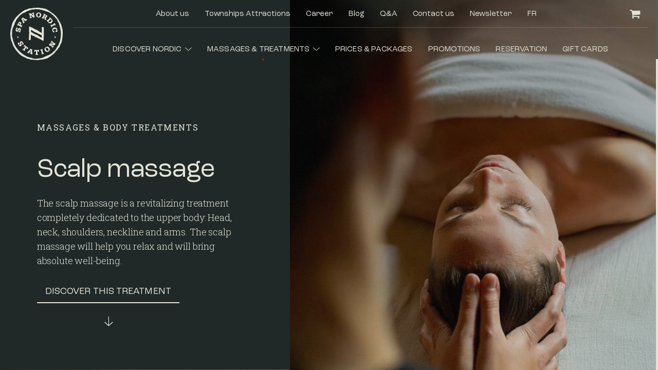

--- FILE ---
content_type: text/html; charset=utf-8
request_url: https://spanordicstation.com/en/scalp-massage
body_size: 23152
content:
<!doctype html>
<html lang="en" >
	<head>
		
<meta charset="utf-8">
<meta name="viewport" content="width=device-width,initial-scale=1"/>
<meta http-equiv="X-UA-Compatible" content="IE=Edge"/>

<link rel="apple-touch-icon" sizes="180x180" href="/assets/favicons/apple-touch-icon.png">
<link rel="icon" type="image/png" sizes="32x32" href="/assets/favicons/favicon-32x32.png">
<link rel="icon" type="image/png" sizes="16x16" href="/assets/favicons/favicon-16x16.png">
<link rel="manifest" href="/assets/favicons/site.webmanifest">
<link rel="mask-icon" href="/assets/favicons/safari-pinned-tab.svg" color="#5bbad5">

<script src='https://libs.na.bambora.com/customcheckout/1/customcheckout.js'></script>

<!-- Start cookieyes banner -->
<script id="cookieyes" type="text/javascript" src="https://cdn-cookieyes.com/client_data/e5efeb9d28b01b2842fa7d56/script.js"></script>
<!-- End cookieyes banner -->

<!-- Google Tag Manager -->
<script>(function(w,d,s,l,i){w[l]=w[l]||[];w[l].push({'gtm.start':
new Date().getTime(),event:'gtm.js'});var f=d.getElementsByTagName(s)[0],
j=d.createElement(s),dl=l!='dataLayer'?'&l='+l:'';j.async=true;j.src=
'https://www.googletagmanager.com/gtm.js?id='+i+dl;f.parentNode.insertBefore(j,f);
})(window,document,'script','dataLayer','GTM-5332ZKZ');</script>
<!-- End Google Tag Manager -->

<link rel="stylesheet" href="/assets/built/css/index.20260128135331.css">


			<link rel="alternate" hreflang="fr" href="https://spanordicstation.com/fr/massage-capillaire" />
		<link rel="alternate" hreflang="en" href="https://spanordicstation.com/en/scalp-massage" />

<script>
	document.querySelector('html').classList.add('has-js');

	(function(ns){
		ns.lang = 'en';
		ns.homeLink = '//spanordicstation.com/';
		ns.bookingLink = 'https://spanordicstation.com/?i=1&t=treatment_information&l=en';
		ns.checkoutLink = 'https://spanordicstation.com/?i=48&t=treatment_information&l=en';
		ns.checkout_reCAPTCHA_siteKey = '6LeNsa0pAAAAAK_MFbrnXiklIg5anrfHfEBkGWod';
		ns.tx = {
			newsletterUserExists: 'You have already subscribed to the newsletter.',
			newsletterUserAdded: 'Thank you for subscribing to the newsletter',
			newsletterGenericError: 'An error has occurred. Please retry.',
		};
	})(window.Nordic = window.Nordic || {});
</script>


<!-- Start Google reCAPTCHA -->
<script src="https://www.google.com/recaptcha/api.js" async defer></script>
<!-- End Google reCAPTCHA -->

			
	

<meta name="fb:app_id" content="" />
<meta name="description" content="The scalp massage is a revitalizing treatment 100% dedicated to the upper body: Head, neck, shoulders, neckline and arms. " />

<meta property="og:site_name" content="nordic" />
<meta property="og:type" content="website" />

<meta property="og:description" content="The scalp massage is a revitalizing treatment 100% dedicated to the upper body: Head, neck, shoulders, neckline and arms. " />
<meta property="og:url" content="https://spanordicstation.com/en/scalp-massage" />
<meta property="og:title" content="Scalp massage | Nordic Station Spa" />
<meta property="og:image" content="" />
<meta property="og:image:width" content="1200" />
<meta property="og:image:height" content="630" />




<title>Scalp massage | Nordic Station Spa</title>
<link rel="canonical" href="https://spanordicstation.com/en/scalp-massage" />

	<script>
		(function(ns){
			ns.branch = '';
			ns.productPage = 'Scalp massage';
			ns.category = 'Massages';
		})(window.Nordic = window.Nordic || {});
	</script>

	
		<title></title>
<link rel="canonical" href="https://spanordicstation.com/en/scalp-massage" />
	</head>
	<body class="">
		<!-- Google Tag Manager (noscript) -->
		<noscript><iframe src="https://www.googletagmanager.com/ns.html?id=GTM-5332ZKZ"
		height="0" width="0" style="display:none;visibility:hidden"></iframe></noscript>
		<!-- End Google Tag Manager (noscript) -->
		<div class="wiper" data-wiper>
			<!-- anything related to page transitions here -->
		</div>
		
		<div data-main data-scrollbar data-barba="wrapper">
							

<div class="menu-wrapper traditional-menu" data-menu-container>
	<nav class="menu" aria-label="Main" data-menu>
		<div class="logo-wrapper">
			<a class="logo" href="/en">
				<svg class="logo-full" viewBox="0 0 102 103" width="102" height="103" xmlns="http://www.w3.org/2000/svg"><path d="M32.082 94.806c-.126-.083-.26-.151-.38-.248-.078-.083-.618-.328-1.374-.657C20.527 88.617 12.521 80.7 7.921 71.017c-.035-.164-.227-.729-.577-1.715-.998-2.45-2.17-5.925-2.289-7.142-.038-.329-.127-.87-.25-1.237-.026-.026-.02-.142-.031-.177-.013-.243-.85-2.468-.705-3.204-1.507-2.114-.467-7.357-.502-7.491-1.295-8.387 4.485-15.323 5.975-22.205.214-.287.356-.361.558-.514.462-.414 1.25-3.202 1.677-3.592 1.76-2.332 3.363-4.535 5.344-6.71.016-.069.053-.141.08-.212.204-.227 1.114-1.48 2.025-2.194.317-.202.355-.022 1.315-.968 1.571-1.107 3.306-2.213 4.346-3.155-.19.072 2.51-.568 2.309-.49 2.006-.782 4.11-3.225 6.908-3.551.406.01 6.159-2.574 8.075-2.846a.49.49 0 0 0 .143-.022c2.754.064 6-.656 8.499-.598 6.821-.082 12.114 1.6 18.029 3.625.323.178 2.19.78 2.133.731 1.31.45 2.66.906 4.073 1.357.195.114.299.204.538.248.638.387 1.377.837 1.573.969 2.608 1.727 5.004 3.79 7.226 6.03.245.344.636.631.787.803.839.88 1.655 1.781 2.444 2.701.058.152.216.312.441.528.309.367.853.756.92.839-.008-.01.28.197.43.37.221.357.921 1.244 1.125 1.435.046.052.105.106.085.081.267.258.518.907.54.958.053.119.125.152-.294.113.468.261.994 1.01 1.497 1.89.145.413.234.952-.252.586.513 1.696 1.228 2.007 1.395 2.326 1.404 1.148 1.217 2.68 1.58 3.966 4.096 11.514 4.53 23.913.637 34.928-.089.14-.354.675-.802 1.624-1.005 4.135-3.44 6.8-3.416 6.671-.491.269-1.01 1.548-1.027 1.58-.163.183-.086 1.944-1.532 2.387-.425 2.563-4.855 5.533-4.926 5.652-4.904 6.723-13.646 7.622-19.55 11.257-.11.068-4.103 1.357-4.84 1.52-.357.048-3.502.503-5.152.686-.4.007-.921.07-1.272.132-.29.025-.588.04-.882.06h-.003c-1.175.093-3.236.447-4.742.236-.35-.031-.574-.02-.77-.119-1.145-.188-1.786-.33-2.896-.524.075.013-.419-.086-.343-.074-1.05-.814-2.971-1.12-4.692-1.414-.127-.082-.254-.158-.376-.245-1.007-.314-1.753-.562-3.108-.844-.277-.092-.344-.082-.429-.098a15.174 15.174 0 0 1-.603-.148c-.395-.159-.6-.302-.876-.276-.208-.077-.41-.177-.61-.274 0-.025-.495-.31-.799-.461ZM81.736 91.9l.084-.106a41.858 41.858 0 0 0 2.901-2.48c.085.045.107.022.33-.096.447-.363.15-.162.597-.525.23-.32.412-.578.56-.793.263-.255.53-.509.79-.768.026-.089.07-.183.112-.276.011-.03.017-.069.034-.085.124-.25.3-.52.513-.805.19-.198.31-.369.207-.267.577-.72 1.355-1.53 2.176-2.388.01-.008.011-.01.025-.019-.006.004-.011.008-.017.01.159-.165.517-.356.631-.663.456-.486.91-.978 1.328-1.472l-.078.26.079-.26c.643-.761 1.202-1.85 1.12-1.842.805-.922 1.312-1.781 2.238-2.578.735-1.211 1.803-4.502 3.275-6.959 2.057-2.325 3.075-13.756 3.279-17.852.146-2.136.091-4.534-.158-7.014a22.445 22.445 0 0 0-.318-2.49c-.575-3.75-1.608-7.553-3.135-10.84-.066-.201-.21-.486-.406-.83-.671-1.328-1.07-2.55-1.914-3.638-.753-1.363-1.124-2.285-1.689-3.485.02.055-.396-.293-.92-.835-.567-1.01-2.09-3.244-2.109-3.253-2.298-3.159-5.256-6.276-7.622-7.785.007-.024-.672-.58-1.132-.954-.382-.225-.973-.47-1.448-.73-.207-.162-.973-1.055-1.256-1.244-.51-.091-.543-.233-1.431-.821-4.388-3.309-9.136-6.404-13.463-6.43-.4-.241-.456-.272-.669-.445.085-.057-4.653-.548-4.204-.435-2.613-.533-5.088-.654-7.762-.685.1-.002-.815-.02-1.11-.022-.28.15-.667.254-1.118.328C49.25.33 49.025.272 48.2.309c.744-.311-1.072-.222-3.167.269-1.558.053-3.116.173-4.33.56l.634.036c-1.22.082-2.439.074-3.657-.02-1.923.387-4.236 1.853-7.22 2.599-3.094.187-11.873 7.546-14.905 10.297C9.801 19.087 3.45 28.217 2.486 36.112c-.037.307-.802 3.603-.964 4.122-.356 1.126-.913 3.69-.898 3.805a40.65 40.65 0 0 0-.36 2.545c-.06.006-.088.394-.043.393-.332 3.213-.307 6.464.188 8.691a.693.693 0 0 0 .001.154l-.002-.005a44.423 44.423 0 0 0 .13 1.332c.204.793.73 1.564.371 1.923-.05.05-.39-.205-.368-.07.07.334.14.31.21.645.352.507.851 2.77.851 2.77.232.687.116.896.157 1.028.127.671.326.76.46.917v.004c.128 1.206.536 1.626.87 2.385.284.968 1.063 3.017 1.457 3.934.073.469.125.975.24 1.256-.016-.028-.032-.052-.045-.08.015.032.029.054.045.082 1.606 3.952 4.003 7.693 6.73 11.135.055.079.2.26.163.229.134.159.269.318.402.478.274.333.499.773.879 1.057.438.516.88 1.027 1.326 1.528-.011.014-.023.023-.035.046.174.2.387.392.602.581a97.14 97.14 0 0 0 3.438 3.586c3.587 3.598 8.7 5.586 13.18 7.49-1.992.347 2.155 1.049 3.982 1.47.007.003.013.007.021.009l-.008-.006c.194.044.37.087.499.126 1.639.455 2.563.86 3.871 1.331-.133-.067 7.167.457 8.524.553a.365.365 0 0 0 .107-.078c.014.045 1.154.176 1.87.276.295.062.957.19 1.004.141.793.117 1.337.212 1.383.199 6.985-1.37 18.447-1.391 23.437-6.336.24-.088.513-.13.785-.16-.02.1 3.679-2.915 3.278-2.67a29.056 29.056 0 0 0 1.596-1.134l-.084.106Z"/><path d="M40.486 47.263c-.19-1.283-.357-3.133-.225-4.496.281-.05.663.48.618.35.495.727.838.822 1.606 1.122 1.61.623 2.6 1.72 3.959 2.567 1.495.933 2.787 1.006 4.37 1.812-.298.154 1.891.812 2.47 1.466-.24-.417 2.19 1.344 2.757.803-.075.223 1.721.967 1.035 1.019 1.488.16 2.035.893 3.517 1.702 1.507.822.148 3.266.796 3.542-.418.038-.17 1.064.042 1.465-.516-.535-1.495-.917-2.555-1.399-.27-.01-1.255-.446-1.823-.974-.18.013-1.335-.424-1.125-.323.074.001-.668-.877-1.28-1.114-.124-.727-5.232-2.749-6.506-3.349-1.178-.554-2.495-.964-3.523-1.735-.476-.356-3.137-2.303-3.399-2.38-.007.155-.114.125-.121.28-.454-.301-.361-.408-.613-.358Zm.962-3.607v-.01c.132.162.085.097 0 .01Zm23.768 7.585c.106-.198-.008-3.777.114-5.306.126-.168-.07-3.811.046-5.464.136-1.928-.415-2.706-2.023-2.843-1.068-.119-1.173.086-2.258.095.015 2.12.335 4.314.35 6.294-.252-.167.094 1.995-.184 2.827.035-.06.055 1.485.267 2.34-.736-.487-1.699-.833-2.512-1.224-.275.038-1.274-.498-1.822-1.027-.222.004-1.25-.85-1.13-.712.074.003-.191.015-.638-.653-.618-.642-2.057-1.146-2.671-1.401-.107-.734-3.196-1.644-4.465-2.28-1.172-.587-2.497-1.031-3.524-1.837-1.27-.996-1.893-1.43-3.798-2.024.306.46-1.207-.262-1.164-.172.262-.188-2.014-1.074-3.085-1.407-.105 1.557-.202 2.132-.246 3.69.103-.06.149.085.25.024-.008.19-.018.378-.027.567-.174.185-.02.871-.18.759-.049-.131.001 1.192.058 1.577-.004.194.063.372.256.347-.552.598-.301 3.982-.05 4.273-.24.32.036.814-.138 2.378-.551 3.914.059 8.367-.704 12.97.133.03.11.06.4.09.202-.104 2.919-.183 2.997-.387-.168-.102-.012-.184-.34-.503.316.007.502-.018.816-.012.066-3.079.133-6.87.199-9.95.087.054.09.11.273.321.365.423 2.534 1.275 3.103 1.58-.007-.12-.015-.08-.023-.2.163.092.33.204.492.296.088.236 1.905 1.046 2.12 1.083.209.13.33.166.305-.124.282.76 3.493 2.21 3.772 1.927-.353.357 1.468 1.041 2.047 1.174 2.926 2.012 6.784 2.362 9.75 5.269.185-.015.48.219.558-.143.22.285 1.422 1.316 1.823.951-.25-.38.028-.04-.176-.686l.827.433c.049-2.214.096-4.072.145-6.286.034-1.607.603-5.277.19-6.624ZM16.14 57.25c0 .752-.613 1.363-1.371 1.363-.756 0-1.37-.61-1.37-1.364 0-.755.614-1.366 1.37-1.366.758 0 1.371.611 1.371 1.366M88.6 57.25c0 .752-.613 1.363-1.369 1.363-.758 0-1.37-.61-1.37-1.364 0-.755.612-1.366 1.37-1.366.756 0 1.37.611 1.37 1.366M16.597 45.072c.48.081.868.074 1.16-.022.439-.141.714-.515.823-1.121.067-.363.06-.684-.023-.965-.101-.349-.328-.556-.679-.622a.734.734 0 0 0-.583.11c-.138.102-.346.387-.624.856l-1.11 1.892c-.41.69-.898 1.144-1.464 1.357-.36.134-.786.154-1.279.06-.975-.183-1.646-.645-2.01-1.387-.31-.62-.382-1.38-.22-2.278.138-.752 1.017-4.29 1.017-4.29l2.867.54-.378 2.077a2.026 2.026 0 0 0-.768-.014c-.51.105-.833.53-.968 1.272-.07.385-.063.698.022.938.097.293.29.466.58.52.243.046.45-.02.62-.198.12-.128.305-.411.554-.85L15 41.45c.519-.91 1.046-1.473 1.582-1.693.421-.172.916-.205 1.484-.098.958.181 1.626.616 2.006 1.305.371.678.464 1.529.278 2.55-.133.735-1.03 4.376-1.03 4.376l-3.128-.588.406-2.23M18.626 33.026l.321-.591c.21-.387.322-.707.336-.96.022-.438-.253-.813-.824-1.125-.314-.171-.604-.237-.872-.2-.239.034-.438.13-.596.29a2.6 2.6 0 0 0-.406.576l-.376.692 2.417 1.318Zm1.404.766 1.542.841.594-1.094 1.38.753-2.29 4.22-1.38-.753.433-.8-5.364-2.924-.433.799-1.38-.754 2.557-4.711c.48-.884 1.084-1.445 1.81-1.684.765-.246 1.554-.149 2.363.293.417.227.761.514 1.032.862.272.348.44.716.508 1.105.076.456.038.9-.116 1.334a8.43 8.43 0 0 1-.548 1.212l-.708 1.301ZM25.47 24.853l1.463-1.384-2.836-1.525 1.373 2.91Zm-1.46-5.6 7.491 3.487.402-.38 1.084 1.14-3.172 3-1.084-1.14.75-.708-1.038-.513-2.387 2.259.459 1.06.753-.714 1.084 1.14-2.878 2.721-1.083-1.139.41-.389-3.06-7.675 2.27-2.148Z"/><polyline points="44.3087292 19.1424706 39.6401042 13.7964706 40.8067292 18.3882353 41.7318125 18.1612941 42.1175 19.6807059 38.2135208 20.64 37.8285417 19.1202353 38.7139583 18.9028235 37.215125 13.0002353 36.3300625 13.218 35.9440208 11.6985882 40.2737083 10.6344706 44.5970208 15.7450588 43.50725 11.4547059 42.5885417 11.6802353 42.2028542 10.1604706 46.106125 9.20082353 46.4925208 10.7209412 45.6000208 10.9401176 47.4845417 18.3621176 44.3087292 19.1424706"/><path d="M55.51 10.879a1.983 1.983 0 0 0-1.398.352c-.4.278-.696.723-.89 1.338-.12.38-.214.857-.28 1.433-.102.888-.065 1.579.11 2.07.292.82.849 1.278 1.67 1.378.605.074 1.112-.055 1.524-.385.304-.239.542-.563.715-.973.171-.408.295-.937.369-1.584.117-1.018.07-1.802-.14-2.353a1.943 1.943 0 0 0-.646-.869 2.092 2.092 0 0 0-1.034-.407Zm.234-1.507c.82.1 1.548.326 2.183.677.635.35 1.14.807 1.517 1.369.59.877.81 1.97.66 3.278-.178 1.558-.765 2.709-1.76 3.452-.97.729-2.222 1-3.755.813-1.668-.202-2.89-.858-3.668-1.966-.637-.906-.878-2.037-.722-3.394.16-1.398.65-2.463 1.465-3.197.998-.897 2.358-1.24 4.08-1.032ZM66.508 16.749l.763.386c.516.261.96.31 1.332.146.26-.114.46-.31.599-.587.335-.664.092-1.205-.727-1.62l-.896-.453-1.071 2.128Zm-.704 1.4-.95 1.887.896.454-.702 1.395-3.983-2.017.701-1.394.818.413 2.725-5.416-.818-.413.702-1.395 4.82 2.44c.738.374 1.254.768 1.546 1.183.506.724.534 1.537.08 2.439-.381.757-.939 1.166-1.673 1.226-.333.028-.782-.066-1.348-.281l-.042.084c.37.181.654.416.854.703.171.253.22.667.142 1.241l-.238 1.606.733.372-.702 1.394-2.76-1.397.434-2.948c.047-.314.031-.56-.046-.74-.09-.201-.284-.377-.578-.526l-.61-.31ZM78.572 22.33l-4.43 4.14.386.41c.648.69 1.227 1.083 1.738 1.181.81.154 1.674-.2 2.596-1.06.704-.659 1.107-1.302 1.208-1.928a1.77 1.77 0 0 0-.175-1.119c-.163-.318-.418-.661-.765-1.03l-.558-.593Zm-1.313-3.676 3.62 3.852c1.03 1.094 1.522 2.199 1.482 3.314-.04 1.183-.595 2.274-1.663 3.272-.964.9-1.992 1.366-3.084 1.396-.715.018-1.352-.139-1.91-.471-.565-.339-1.15-.83-1.754-1.473l-3.402-3.619 1.14-1.065.628.667 4.43-4.14-.626-.667 1.14-1.066Z"/><polyline points="81.1080625 36.3688235 81.5780417 37.2924706 80.1808542 37.9934118 78.0307083 33.7722353 79.4289583 33.072 79.8989375 33.9956471 85.3258333 31.2748235 84.8558542 30.3508235 86.2530417 29.6505882 88.4031875 33.8710588 87.006 34.572 86.5349583 33.6476471 81.1080625 36.3688235"/><path d="M85.92 47.886c-.626.087-1.187.048-1.684-.119-.6-.201-1.118-.603-1.555-1.203-.443-.609-.752-1.355-.928-2.24-.29-1.454-.13-2.687.48-3.7.302-.488.7-.886 1.194-1.191a6.352 6.352 0 0 1 2.17-.829c1.347-.258 2.505-.149 3.472.327 1.089.535 1.773 1.5 2.05 2.892.185.924.734 4.851.734 4.851l-3.356.642-.467-2.347c.437-.102.791-.264 1.06-.485.236-.192.4-.435.494-.728.093-.293.106-.609.04-.944-.142-.708-.556-1.182-1.242-1.422-.612-.218-1.412-.233-2.397-.044-.889.17-1.56.457-2.012.86-.538.475-.736 1.07-.593 1.787.126.636.474 1.054 1.042 1.253.286.101.614.126.985.073l.512 2.567M18.239 69.423c-.407.273-.683.546-.829.82-.22.409-.158.875.185 1.4.205.314.436.547.692.698.316.187.626.183.926-.01a.735.735 0 0 0 .348-.486c.029-.171-.02-.527-.145-1.067l-.515-2.167c-.185-.795-.146-1.469.117-2.02.167-.347.462-.657.884-.93.837-.54 1.647-.663 2.43-.368.658.245 1.24.757 1.748 1.535.426.65 2.258 3.877 2.258 3.877l-2.46 1.588-1.175-1.799c.247-.16.436-.333.568-.522.297-.43.236-.968-.185-1.612-.217-.333-.441-.559-.67-.678-.276-.148-.537-.143-.785.017a.642.642 0 0 0-.312.577c.003.178.066.515.19 1.012l.418 1.708c.258 1.031.269 1.814.033 2.347-.186.42-.522.787-1.009 1.1-.822.532-1.611.673-2.367.426-.745-.244-1.405-.809-1.983-1.693-.416-.636-2.307-3.952-2.307-3.952l2.683-1.732 1.262 1.93"/><polyline points="31.5335833 77.4557647 27.7535625 82.2638824 28.6928125 83.0032941 27.7195625 84.2414118 23.721375 81.0917647 24.694625 79.8536471 25.6335208 80.5934118 29.4128333 75.7852941 28.4633125 75.0370588 27.367875 76.4297647 25.6738958 75.0949412 27.7425833 72.4644706 35.1556458 78.3045882 33.0880208 80.9357647 31.3933333 79.6005882 32.4884167 78.2082353 31.5335833 77.4557647"/><path d="m38.044 84.947 1.937.675.022-3.238-1.96 2.563Zm4.332-3.874.427 8.304.531.185-.508 1.494-4.197-1.463.508-1.494.992.346-.033-1.163-3.16-1.102-.733.897.998.348-.508 1.493-3.809-1.328.508-1.493.544.19 5.436-6.261 3.004 1.047Z"/><polyline points="52.7580833 83.9470588 52.7825208 90.0903529 53.972875 90.0981176 53.9781875 91.6796471 48.9114792 91.6471765 48.90475 90.0656471 50.0943958 90.0730588 50.0703125 83.9297647 48.8665 83.922 48.8742917 85.7011765 46.7269792 85.6877647 46.7135208 82.3263529 56.1095625 82.3870588 56.1230208 85.7484706 53.9753542 85.7343529 53.968625 83.9548235 52.7580833 83.9470588"/><polyline points="64.08575 88.128 65.086625 87.8364706 65.5452708 89.3551765 60.9690833 90.6882353 60.5115 89.1695294 61.5130833 88.878 59.7330417 82.9785882 58.7314583 83.2711765 58.2735208 81.7517647 62.8486458 80.4187059 63.3072917 81.9374118 62.3053542 82.2292941 64.08575 88.128"/><path d="M69.953 78.163c-.42.278-.699.673-.835 1.186-.123.476-.057 1.015.2 1.618.156.373.4.805.728 1.294.505.756.987 1.267 1.444 1.534.762.444 1.489.436 2.18-.022.511-.338.815-.769.911-1.293.076-.384.044-.791-.093-1.22-.138-.43-.391-.92-.76-1.47-.58-.866-1.131-1.444-1.653-1.734a1.964 1.964 0 0 0-1.065-.252c-.372.02-.725.139-1.057.36Zm-.812-1.32c.692-.459 1.396-.76 2.112-.902a4.304 4.304 0 0 1 2.057.072c1.028.295 1.914 1 2.66 2.112.887 1.324 1.196 2.6.925 3.825-.261 1.198-1.039 2.226-2.331 3.082-1.407.931-2.771 1.222-4.093.87-1.082-.287-2.01-1.007-2.783-2.161-.796-1.189-1.124-2.334-.983-3.435.172-1.347.984-2.502 2.436-3.464Z"/><polyline points="86.1974375 72.9991765 79.1045417 72.0187059 83.0581042 74.754 83.6013958 73.9644706 84.9093333 74.8694118 82.6164583 78.2011765 81.3074583 77.2962353 81.8280833 76.5398824 76.7465 73.0242353 76.2262292 73.7802353 74.9179375 72.8749412 77.4622708 69.1792941 84.1376042 70.2102353 80.444 67.6542353 79.9035417 68.4381176 78.5948958 67.5328235 80.8891875 64.2014118 82.1978333 65.1067059 81.6729583 65.8683529 88.0631875 70.2892941 86.1974375 72.9991765"/></svg>

<svg class="logo-small" width="30" height="29" viewBox="0 0 31 29" xmlns="http://www.w3.org/2000/svg"><path d="M4.641 10.862c-.193-1.288-.364-3.146-.23-4.515.288-.051.677.483.632.352.505.73.855.825 1.638 1.126 1.643.626 2.654 1.727 4.04 2.578 1.527.937 2.845 1.01 4.461 1.82-.305.154 1.93.815 2.52 1.472-.244-.42 2.236 1.35 2.814.807-.076.223 1.757.97 1.057 1.022 1.518.161 2.076.897 3.589 1.71 1.538.825.15 3.279.812 3.556-.426.039-.173 1.069.043 1.472-.527-.538-1.526-.92-2.608-1.405-.275-.01-1.28-.448-1.86-.978-.185.013-1.363-.426-1.149-.325.076.001-.681-.88-1.306-1.118-.126-.73-5.339-2.761-6.64-3.363-1.201-.557-2.545-.968-3.595-1.743-.485-.357-3.2-2.313-3.468-2.39-.007.156-.117.126-.124.282-.463-.303-.369-.41-.626-.36Zm.982-3.623V7.23c.135.162.087.097 0 .01Zm24.257 7.618c.108-.199-.008-3.793.116-5.329.13-.169-.07-3.827.047-5.487.139-1.936-.423-2.717-2.064-2.855-1.09-.12-1.197.086-2.305.096.016 2.129.342 4.331.357 6.32-.257-.167.096 2.003-.188 2.84.037-.061.057 1.49.273 2.349-.751-.49-1.734-.837-2.564-1.229-.28.037-1.3-.5-1.86-1.032-.225.004-1.275-.854-1.152-.714.075.002-.195.014-.651-.656-.63-.645-2.1-1.151-2.727-1.408-.109-.736-3.262-1.65-4.557-2.289-1.195-.59-2.547-1.035-3.596-1.844-1.296-1-1.932-1.437-3.876-2.033.313.462-1.232-.263-1.187-.173C4.213 1.223 1.89.335.796 0 .69 1.563.592 2.14.547 3.706c.105-.06.152.085.256.024l-.029.569c-.177.186-.02.875-.183.762C.54 4.93.59 6.26.65 6.645c-.005.194.063.373.26.349-.563.6-.307 3.998-.05 4.291-.246.321.036.817-.141 2.388-.563 3.93.06 8.402-.719 13.024.136.03.113.061.41.09.204-.103 2.977-.183 3.057-.388-.172-.102-.013-.184-.347-.505.322.007.512-.018.833-.012.067-3.092.136-6.9.203-9.991.089.053.092.11.278.322.373.424 2.586 1.28 3.167 1.586-.007-.12-.016-.081-.023-.201.166.093.336.205.501.298.09.236 1.945 1.05 2.165 1.087.213.13.337.166.31-.125.288.763 3.565 2.22 3.85 1.936-.36.358 1.498 1.045 2.09 1.179 2.986 2.02 6.923 2.371 9.95 5.29.189-.014.49.22.569-.143.225.286 1.451 1.322 1.86.955-.254-.38.029-.041-.18-.69l.845.436c.05-2.224.098-4.089.148-6.312.034-1.614.615-5.3.194-6.652Z" /></svg>				<span class="sr-only">Return to home page</span>
			</a>
		</div>
		<div class="menu-burger-wrapper">
			<div class="menu-item menu-cart bar-main-menu-cart" data-cart-icon-mobile></div>
			<button class="menu-burger-btn" data-menu-btn>
				<span class="sr-only" data-mobile-menu-text></span>
			</button>
		</div>
		<div class="scroll-ctn">
			<div class="main-menu-wrapper" data-main-menus-wrapper>
				<ul class="main-menu" data-main-menu>
					
										
		
		
	
				
			
	<li class="menu-item  " data-has-submenu style="--children-count:4">
		<button
										target="_self"
									class=" menu-link"
			aria-expanded=false
			data-submenu-trigger
			data-menu-link
		>
			<span class="menu-link-wrapper">
				Discover Nordic
									<i class="icon-arrow-open-down" aria-hidden="true"></i>
							</span>
		</button>

					<div class="submenu-wrapper  submenu-fullsize" data-submenu>
				<div class="submenu-section-title">
					<span class="title-4">Discover Nordic</span>
					<a 
						href="https://spanordicstation.com/en/explore-nordic" 
						class="button-primary"
						 target="_self" 											>Discover</a>
				</div>
				<ul class="submenu">
					
										
		
		
	
				
			
	<li class="submenu-item  "  style="--children-count:0">
		<a
							href="https://spanordicstation.com/en/thermal-cycle"
										target="_self"
									class=" submenu-link"
			
			
			data-menu-link
		>
			<span class="submenu-link-wrapper">
				Thermal cycle
							</span>
		</a>

		
					<div class="img-wrapper">
				<img  class="" alt="" srcset="https://spa-nordic-station.s3.us-east-2.amazonaws.com/uploads/img-tiny/menu-cycle-9f9d48.jpg 1616w, https://spa-nordic-station.s3.us-east-2.amazonaws.com/uploads/img-tiny/80prc/menu-cycle-9f9d48.jpg 1293w, https://spa-nordic-station.s3.us-east-2.amazonaws.com/uploads/img-tiny/60prc/menu-cycle-9f9d48.jpg 970w, https://spa-nordic-station.s3.us-east-2.amazonaws.com/uploads/img-tiny/40prc/menu-cycle-9f9d48.jpg 647w, https://spa-nordic-station.s3.us-east-2.amazonaws.com/uploads/img-tiny/20prc/menu-cycle-9f9d48.jpg 324w" sizes="(max-width: 1616px) 100vw, 1616px" width='1616' height='984' data-w="1616" data-h="984" data-r="1.6422764227642" src="https://spa-nordic-station.s3.us-east-2.amazonaws.com/uploads/img-tiny/menu-cycle-9f9d48.jpg" loading="lazy" width="1616" height="984"/>
			</div>
			</li>
										
		
		
	
				
			
	<li class="submenu-item  last-item"  style="--children-count:0">
		<a
							href="https://spanordicstation.com/en/rituals"
										target="_self"
									class=" submenu-link"
			
			
			data-menu-link
		>
			<span class="submenu-link-wrapper">
				Rituals
							</span>
		</a>

		
					<div class="img-wrapper">
				<img  class="" alt="" srcset="https://spa-nordic-station.s3.us-east-2.amazonaws.com/uploads/img-tiny/menu-rituels-9dba63.jpg 1616w, https://spa-nordic-station.s3.us-east-2.amazonaws.com/uploads/img-tiny/80prc/menu-rituels-9dba63.jpg 1293w, https://spa-nordic-station.s3.us-east-2.amazonaws.com/uploads/img-tiny/60prc/menu-rituels-9dba63.jpg 970w, https://spa-nordic-station.s3.us-east-2.amazonaws.com/uploads/img-tiny/40prc/menu-rituels-9dba63.jpg 647w, https://spa-nordic-station.s3.us-east-2.amazonaws.com/uploads/img-tiny/20prc/menu-rituels-9dba63.jpg 324w" sizes="(max-width: 1616px) 100vw, 1616px" width='1616' height='984' data-w="1616" data-h="984" data-r="1.6422764227642" src="https://spa-nordic-station.s3.us-east-2.amazonaws.com/uploads/img-tiny/menu-rituels-9dba63.jpg" loading="lazy" width="1616" height="984"/>
			</div>
			</li>
										
		
		
	
				
			
	<li class="submenu-item  "  style="--children-count:0">
		<a
							href="https://spanordicstation.com/en/facilities"
										target="_self"
									class=" submenu-link"
			
			
			data-menu-link
		>
			<span class="submenu-link-wrapper">
				Facilities
							</span>
		</a>

		
					<div class="img-wrapper">
				<img  class="" alt="" srcset="https://spa-nordic-station.s3.us-east-2.amazonaws.com/uploads/img-tiny/menu-installations-eff313.jpg 1616w, https://spa-nordic-station.s3.us-east-2.amazonaws.com/uploads/img-tiny/80prc/menu-installations-eff313.jpg 1293w, https://spa-nordic-station.s3.us-east-2.amazonaws.com/uploads/img-tiny/60prc/menu-installations-eff313.jpg 970w, https://spa-nordic-station.s3.us-east-2.amazonaws.com/uploads/img-tiny/40prc/menu-installations-eff313.jpg 647w, https://spa-nordic-station.s3.us-east-2.amazonaws.com/uploads/img-tiny/20prc/menu-installations-eff313.jpg 324w" sizes="(max-width: 1616px) 100vw, 1616px" width='1616' height='984' data-w="1616" data-h="984" data-r="1.6422764227642" src="https://spa-nordic-station.s3.us-east-2.amazonaws.com/uploads/img-tiny/menu-installations-eff313.jpg" loading="lazy" width="1616" height="984"/>
			</div>
			</li>
										
		
		
	
				
			
	<li class="submenu-item  "  style="--children-count:0">
		<a
							href="https://spanordicstation.com/en/how-to-prepare"
										target="_self"
									class=" submenu-link"
			
			
			data-menu-link
		>
			<span class="submenu-link-wrapper">
				How to prepare
							</span>
		</a>

		
					<div class="img-wrapper">
				<img  class="" alt="" srcset="https://spa-nordic-station.s3.us-east-2.amazonaws.com/uploads/img-tiny/menu-comment-6a5ea7.jpg 1616w, https://spa-nordic-station.s3.us-east-2.amazonaws.com/uploads/img-tiny/80prc/menu-comment-6a5ea7.jpg 1293w, https://spa-nordic-station.s3.us-east-2.amazonaws.com/uploads/img-tiny/60prc/menu-comment-6a5ea7.jpg 970w, https://spa-nordic-station.s3.us-east-2.amazonaws.com/uploads/img-tiny/40prc/menu-comment-6a5ea7.jpg 647w, https://spa-nordic-station.s3.us-east-2.amazonaws.com/uploads/img-tiny/20prc/menu-comment-6a5ea7.jpg 324w" sizes="(max-width: 1616px) 100vw, 1616px" width='1616' height='984' data-w="1616" data-h="984" data-r="1.6422764227642" src="https://spa-nordic-station.s3.us-east-2.amazonaws.com/uploads/img-tiny/menu-comment-6a5ea7.jpg" loading="lazy" width="1616" height="984"/>
			</div>
			</li>

				</ul>
			</div>
		
			</li>
										
		
		
	
				
			
	<li class="menu-item active " data-has-submenu style="--children-count:16">
		<button
										target="_self"
									class=" menu-link"
			aria-expanded=false
			data-submenu-trigger
			data-menu-link
		>
			<span class="menu-link-wrapper">
				Massages &amp; Treatments
									<i class="icon-arrow-open-down" aria-hidden="true"></i>
							</span>
		</button>

					<div class="submenu-wrapper  submenu-fullsize submenu-two-col" data-submenu>
				<div class="submenu-section-title">
					<span class="title-4">Massages &amp; Treatments</span>
					<a 
						href="https://spanordicstation.com/en/massages-body-treatments" 
						class="button-primary"
						 target="_self" 											>Discover</a>
				</div>
				<ul class="submenu">
					
										
		
		
	
				
			
	<li class="submenu-item  "  style="--children-count:0">
		<a
							href="https://spanordicstation.com/en/californian-massage"
										target="_self"
									class=" submenu-link"
			
			
			data-menu-link
		>
			<span class="submenu-link-wrapper">
				Californian massage
							</span>
		</a>

		
			</li>
										
		
		
	
				
			
	<li class="submenu-item  "  style="--children-count:0">
		<a
							href="https://spanordicstation.com/en/lymphatic-drainage"
										target="_self"
									class=" submenu-link"
			
			
			data-menu-link
		>
			<span class="submenu-link-wrapper">
				Lymphatic Drainage
							</span>
		</a>

		
			</li>
										
		
		
	
				
			
	<li class="submenu-item  "  style="--children-count:0">
		<a
							href="https://spanordicstation.com/en/swedish-massage"
										target="_self"
									class=" submenu-link"
			
			
			data-menu-link
		>
			<span class="submenu-link-wrapper">
				Swedish massage
							</span>
		</a>

		
			</li>
										
		
		
	
				
			
	<li class="submenu-item  "  style="--children-count:0">
		<a
							href="https://spanordicstation.com/en/deep-tissue-massage"
										target="_self"
									class=" submenu-link"
			
			
			data-menu-link
		>
			<span class="submenu-link-wrapper">
				Deep tissue massage
							</span>
		</a>

		
			</li>
										
		
		
	
				
			
	<li class="submenu-item  "  style="--children-count:0">
		<a
							href="https://spanordicstation.com/en/therapeutic-massage"
										target="_self"
									class=" submenu-link"
			
			
			data-menu-link
		>
			<span class="submenu-link-wrapper">
				Therapeutic massage
							</span>
		</a>

		
			</li>
										
		
		
	
				
			
	<li class="submenu-item  "  style="--children-count:0">
		<a
							href="https://spanordicstation.com/en/lomi-lomi-massage"
										target="_self"
									class=" submenu-link"
			
			
			data-menu-link
		>
			<span class="submenu-link-wrapper">
				Lomi-Lomi massage
							</span>
		</a>

		
			</li>
										
		
		
	
				
			
	<li class="submenu-item  "  style="--children-count:0">
		<a
							href="https://spanordicstation.com/en/essential-oil-massage"
										target="_self"
									class=" submenu-link"
			
			
			data-menu-link
		>
			<span class="submenu-link-wrapper">
				Essential oil massage
							</span>
		</a>

		
			</li>
										
		
		
	
				
			
	<li class="submenu-item  last-item"  style="--children-count:0">
		<a
							href="https://spanordicstation.com/en/prenatal-massage"
										target="_self"
									class=" submenu-link"
			
			
			data-menu-link
		>
			<span class="submenu-link-wrapper">
				Prenatal massage
							</span>
		</a>

		
			</li>
										
		
		
	
				
			
	<li class="submenu-item  "  style="--children-count:0">
		<a
							href="https://spanordicstation.com/en/reflexology"
										target="_self"
									class=" submenu-link"
			
			
			data-menu-link
		>
			<span class="submenu-link-wrapper">
				Reflexology
							</span>
		</a>

		
			</li>
										
		
		
	
				
			
	<li class="submenu-item  "  style="--children-count:0">
		<a
							href="https://spanordicstation.com/en/signature-massage"
										target="_self"
									class=" submenu-link"
			
			
			data-menu-link
		>
			<span class="submenu-link-wrapper">
				Signature massage
							</span>
		</a>

		
			</li>
										
		
		
	
				
			
	<li class="submenu-item  "  style="--children-count:0">
		<a
							href="https://spanordicstation.com/en/detox-massage"
										target="_self"
									class=" submenu-link"
			
			
			data-menu-link
		>
			<span class="submenu-link-wrapper">
				Detox massage
							</span>
		</a>

		
			</li>
										
		
		
	
				
			
	<li class="submenu-item active "  style="--children-count:0">
		<a
							href="https://spanordicstation.com/en/scalp-massage"
										target="_self"
									class=" submenu-link"
			
			
			data-menu-link
		>
			<span class="submenu-link-wrapper">
				Scalp massage
							</span>
		</a>

		
			</li>
										
		
		
	
				
			
	<li class="submenu-item  "  style="--children-count:0">
		<a
							href="https://spanordicstation.com/en/-citrus-chocolate-duo"
										target="_self"
									class=" submenu-link"
			
			
			data-menu-link
		>
			<span class="submenu-link-wrapper">
				&quot;Citrus &amp; Chocolate&quot; duo
							</span>
		</a>

		
			</li>
										
		
		
	
				
			
	<li class="submenu-item  "  style="--children-count:0">
		<a
							href="https://spanordicstation.com/en/massage-in-nature"
										target="_self"
									class=" submenu-link"
			
			
			data-menu-link
		>
			<span class="submenu-link-wrapper">
				Massage in nature
							</span>
		</a>

		
			</li>
										
		
		
	
				
			
	<li class="submenu-item  "  style="--children-count:0">
		<a
							href="https://spanordicstation.com/en/radiance-treatment"
										target="_self"
									class=" submenu-link"
			
			
			data-menu-link
		>
			<span class="submenu-link-wrapper">
				Radiance Treatment
							</span>
		</a>

		
			</li>
										
		
		
	
				
			
	<li class="submenu-item  "  style="--children-count:0">
		<a
							href="https://spanordicstation.com/en/moisturizing-body-scrub"
										target="_self"
									class=" submenu-link"
			
			
			data-menu-link
		>
			<span class="submenu-link-wrapper">
				Moisturizing body scrub
							</span>
		</a>

		
			</li>

				</ul>
			</div>
		
			</li>
										
		
		
	
				
			
	<li class="menu-item  "  style="--children-count:0">
		<a
							href="https://spanordicstation.com/en/prices-and-packages"
										target="_self"
									class=" menu-link"
			
			
			data-menu-link
		>
			<span class="menu-link-wrapper">
				Prices &amp; Packages
							</span>
		</a>

		
			</li>
										
		
		
	
				
			
	<li class="menu-item  "  style="--children-count:0">
		<a
							href="https://spanordicstation.com/en/promotions"
										target="_self"
									class=" menu-link"
			
			
			data-menu-link
		>
			<span class="menu-link-wrapper">
				Promotions
							</span>
		</a>

		
			</li>
										
		
		
	
				
			
	<li class="menu-item  "  style="--children-count:0">
		<a
							href="https://spanordicstation.com/en/reservation"
										target="_self"
									class=" menu-link"
			
			
			data-menu-link
		>
			<span class="menu-link-wrapper">
				Reservation
							</span>
		</a>

		
			</li>
										
		
		
	
				
			
	<li class="menu-item  "  style="--children-count:0">
		<a
							href="https://spanordicstation.com/en/gift-card#cadeau"
										target="_self"
									class=" menu-link"
			
			
			data-menu-link
		>
			<span class="menu-link-wrapper">
				Gift Cards
							</span>
		</a>

		
			</li>

				</ul>
				<ul class="top-menu" data-top-menu>
					
										
		
		
	
				
			
	<li class="menu-item  "  style="--children-count:0">
		<a
							href="https://spanordicstation.com/en/about-us"
										target="_self"
									class=" menu-link"
			
			
			data-menu-link
		>
			<span class="menu-link-wrapper">
				About us
							</span>
		</a>

		
			</li>
										
		
		
	
				
			
	<li class="menu-item  "  style="--children-count:0">
		<a
							href="https://spanordicstation.com/en/townships-attractions"
										target="_self"
									class=" menu-link"
			
			
			data-menu-link
		>
			<span class="menu-link-wrapper">
				Townships Attractions
							</span>
		</a>

		
			</li>
										
		
		
	
				
			
	<li class="menu-item  "  style="--children-count:0">
		<a
							href="https://carrieres.spanordicstation.com/fr_CA/annonces"
										target="_blank"
										rel="noopener"
						class=" menu-link"
			
			
			data-menu-link
		>
			<span class="menu-link-wrapper">
				Career
							</span>
		</a>

		
			</li>
										
		
		
	
				
			
	<li class="menu-item  "  style="--children-count:0">
		<a
							href="https://spanordicstation.com/en/blog"
										target="_self"
									class=" menu-link"
			
			
			data-menu-link
		>
			<span class="menu-link-wrapper">
				Blog
							</span>
		</a>

		
			</li>
										
		
		
	
				
			
	<li class="menu-item  "  style="--children-count:0">
		<a
							href="https://spanordicstation.com/en/faq"
										target="_self"
									class=" menu-link"
			
			
			data-menu-link
		>
			<span class="menu-link-wrapper">
				Q&amp;A
							</span>
		</a>

		
			</li>
										
		
		
	
				
			
	<li class="menu-item  "  style="--children-count:0">
		<a
							href="https://spanordicstation.com/en/contact-us"
										target="_self"
									class=" menu-link"
			
			
			data-menu-link
		>
			<span class="menu-link-wrapper">
				Contact us
							</span>
		</a>

		
			</li>
										
		
		
	
				
			
	<li class="menu-item  "  style="--children-count:0">
		<a
							href="https://spanordicstation.com/en#footer-anchor"
										target="_blank"
										rel="noopener"
						class=" menu-link"
			
			
			data-menu-link
		>
			<span class="menu-link-wrapper">
				Newsletter
							</span>
		</a>

		
			</li>

																		<li class="menu-item">
								<a href="https://spanordicstation.com/fr/massage-capillaire" class="menu-link lang-switcher" data-menu-link>
									<span class="menu-link-wrapper">fr</span>
								</a>
							</li>
																											<li class="menu-item menu-cart top-menu-cart" data-cart-icon></li>
				</ul>
				<ul class="social-menu social-list" aria-label="Social Networks">
					<li class="social-item">
						<a href="https://www.facebook.com/NordicStation" target="_blank" rel="noopener">
							<span class="sr-only">Visit our Facebook page</span>
							<i class="icon-facebook" aria-hidden="true"></i>
						</a>
					</li>
					<li class="social-item">
						<a href="https://twitter.com/nordicstation" target="_blank" rel="noopener">
							<span class="sr-only">Follow us on Twitter</span>
							<i class="icon-twitter" aria-hidden="true"></i>
						</a>
					</li>
					<li class="social-item">
						<a href="https://www.instagram.com/spanordicstation/" target="_blank" rel="noopener">
							<span class="sr-only">Follow us on Instagram</span>
							<i class="icon-instagram" aria-hidden="true"></i>
						</a>
					</li>
				</ul>
			</div>
		</div>
	</nav>
	<div class="overlay"></div>
</div>

			
			<div class="data-cart-container" data-cart-container>
	<div class="overlay"></div>
</div>

			<div class="barba-container" data-barba="container">
				<main id="mainContent">
									
	

<header  class="header-half-half half-half-full" data-scroll-section>
 		<div class="container content-container">
		<div class="row">
			<div class="col-md-5 half-content">
				<div class="content">
					<span class="upper-title">Massages &amp; Body treatments</span>					<h1 class="title-1 title">Scalp massage</h1>
					<p>The scalp massage is a revitalizing treatment completely dedicated to the upper body: Head, neck, shoulders, neckline and arms. The scalp massage will help you relax and will bring absolute well-being.</p>

											<div class="btns">
														
															<button class="button-anchor" data-scroll="next" aria-label="Discover this treatment">
									<span class="text">Discover this treatment</span> 
									<div class="arrows-wrapper">
										<div class="arrows-icon-wrapper">
											<i class="icon-arrow-right" aria-hidden="true"></i>
											<span class="arrow-sprite">
												<i class="icon-arrow-right" aria-hidden="true"></i>
											</span>
										</div>
									</div>
								</button>
													</div>
									</div>
			</div>
		</div>
	</div>
	<div class="container image-container">
		<div class="row">
			<div class="half-img">
				<div class="image-noise">
											<img  class="hidden-xs" alt="" srcset="https://spa-nordic-station.s3.us-east-2.amazonaws.com/uploads/img-tiny/header-capillaire-53fb4d.jpg 2160w, https://spa-nordic-station.s3.us-east-2.amazonaws.com/uploads/img-tiny/80prc/header-capillaire-53fb4d.jpg 1728w, https://spa-nordic-station.s3.us-east-2.amazonaws.com/uploads/img-tiny/60prc/header-capillaire-53fb4d.jpg 1296w, https://spa-nordic-station.s3.us-east-2.amazonaws.com/uploads/img-tiny/40prc/header-capillaire-53fb4d.jpg 864w, https://spa-nordic-station.s3.us-east-2.amazonaws.com/uploads/img-tiny/15prc/header-capillaire-53fb4d.jpg 324w" sizes="(min-width: 1500px) 66vw, (min-width: 1200px) 66vw, (min-width: 1025px) 66vw, (min-width: 768px) 100vw, 100vw" width='2160' height='1920' data-w="2160" data-h="1920" data-r="1.125" src="https://spa-nordic-station.s3.us-east-2.amazonaws.com/uploads/img-tiny/header-capillaire-53fb4d.jpg" loading="lazy" width="2160" height="1920"/>
						<img  class="hidden-xs-up" alt="" srcset="https://spa-nordic-station.s3.us-east-2.amazonaws.com/uploads/img-tiny/cta-capillaire-6a9e47.jpg 1022w, https://spa-nordic-station.s3.us-east-2.amazonaws.com/uploads/img-tiny/85prc/cta-capillaire-6a9e47.jpg 869w, https://spa-nordic-station.s3.us-east-2.amazonaws.com/uploads/img-tiny/65prc/cta-capillaire-6a9e47.jpg 665w, https://spa-nordic-station.s3.us-east-2.amazonaws.com/uploads/img-tiny/45prc/cta-capillaire-6a9e47.jpg 460w" sizes="(min-width: 1500px) 66vw, (min-width: 1200px) 66vw, (min-width: 1025px) 66vw, (min-width: 768px) 100vw, 100vw" width='1022' height='1520' data-w="1022" data-h="1520" data-r="0.67236842105263" src="https://spa-nordic-station.s3.us-east-2.amazonaws.com/uploads/img-tiny/cta-capillaire-6a9e47.jpg" loading="lazy" width="1022" height="1520"/>
									</div>
			</div>
		</div>
	</div>
</header>

	



<section  class="two-third light-theme treatment-information-list" data-scroll-section>
	<div class="container">
		<div class="row">
			<div class="col-md-12">
				<div class="row content-wrapper">
					<div class="two-third-img">
						<div class="two-third-img-wrapper" data-sticky="top" data-sticky-no-offset>
							<div class="content">
								<div class="centered-content">
																		<img  class="" alt="" width='100' height='100' data-w="100" data-h="100" data-r="1" src="https://spa-nordic-station.s3.us-east-2.amazonaws.com/uploads/img/picto-soins-2-78f986.svg" width="100" height="100"/>
																		<span class="title-2 treatment-name">Scalp massage</span>
								</div>
								<div class="btns">
																			<a href="https://spanordicstation.com/en/gift-card?treatment=40" class="button-secondary" data-tag><span class="text">Buy a gift card</span></a>
																		
																			<a href="https://spanordicstation.com/en/reservation?treatment=40" class="button-primary" data-tag><span class="text">Book a treatment</span></a>
																	</div>
							</div>
							<div class="img-wrapper image-noise">
																	<img  class="" alt="" srcset="https://spa-nordic-station.s3.us-east-2.amazonaws.com/uploads/img-tiny/cta-capillaire-6a9e47.jpg 1022w, https://spa-nordic-station.s3.us-east-2.amazonaws.com/uploads/img-tiny/85prc/cta-capillaire-6a9e47.jpg 869w, https://spa-nordic-station.s3.us-east-2.amazonaws.com/uploads/img-tiny/65prc/cta-capillaire-6a9e47.jpg 665w, https://spa-nordic-station.s3.us-east-2.amazonaws.com/uploads/img-tiny/45prc/cta-capillaire-6a9e47.jpg 460w" sizes="(min-width: 1500px) 50vw, (min-width: 1200px) 50vw, (min-width: 1025px) 50vw, (min-width: 768px) 100vw, 100vw" width='1022' height='1520' data-w="1022" data-h="1520" data-r="0.67236842105263" src="https://spa-nordic-station.s3.us-east-2.amazonaws.com/uploads/img-tiny/cta-capillaire-6a9e47.jpg" loading="lazy" width="1022" height="1520"/>
															</div>
						</div>
					</div>
					<div class="col-md-6 one-third-content" data-treatment-info>
						<div class="content">
							<span class="title-3 treatment-name">Scalp massage</span>

							<div class="desc">
								<p>The scalp massage is a conditioning treatment, which uses hydrating essential oils suitable for all hair types. The therapist will also focus on tenacious areas of tension. A treatment which is 100% dedicated to the upper body: head, shoulders, chest and arms will be attended to. The scalp massage will help you to let go and will bring absolute well-being.</p>
							</div>

															
								<div class="price-category">
									<p class="upper-title">Regular price, <a href="#peak-periods">including peak periods</a><br /><em><sup><br />The minimum age for treatment is 18 years +</sup></em><em><sup></sup></em> <br /><em><sup>Taxes not included</sup></em></p>
								</div>

								<div class="price-box-wrapper">
																														<div class="duration-box">
												<span class="duration bigger">60<small>MIN</small></span>
											</div>
																				
																					<div class="price-box">
												<span class="price bigger"><small>$</small>105</span>
																							</div>
																											</div>
																						<div class="includes">
									<span class="upper-title">
																					Options
																			</span>
									<ul>
																					<li class="include">
												2 towels and locker included when combined with &quot;Experience Nordic&quot;
											</li>
																					<li class="include">
												Confort Option (Dressing gown and reusable bottle of water : $14)
											</li>
																			</ul>
								</div>
													</div>
					</div>
				</div>
			</div>
		</div>
	</div>
</section>

	
		
			
<section  class="section-block half-half-full  reverse " data-scroll-section>
	<div class="container">
		<div class="row">
			<div class="half-img image-noise">
									<img  class="" alt="" srcset="https://spa-nordic-station.s3.us-east-2.amazonaws.com/uploads/img-tiny/60prc/half-forfaits-83799c.jpg 1152w, https://spa-nordic-station.s3.us-east-2.amazonaws.com/uploads/img-tiny/40prc/half-forfaits-83799c.jpg 768w, https://spa-nordic-station.s3.us-east-2.amazonaws.com/uploads/img-tiny/20prc/half-forfaits-83799c.jpg 384w" sizes="(max-width: 960px) 100vw, 960px" width='960' height='720' data-w="1920" data-h="1440" data-r="1.3333333333333" src="https://spa-nordic-station.s3.us-east-2.amazonaws.com/uploads/img-tiny/60prc/half-forfaits-83799c.jpg" loading="lazy" width="1920" height="1440"/>
							</div>
			<div class="col-lg-4 col-sm-6 offset-lg-1 half-content">
				<div class="content">
										<h1 class="title-2">Discover this body treatment as a package</h1>
					<p>Take advantage of your massage package to combine relaxation with the entertaining formula of Spa Nordic Station.</p>

						
					
																<div class="btns">
															
														<a href="https://spanordicstation.com/en/renaissance-package" class="button-primary" >Discover this package</a>
						</div>
									</div>
			</div>
		</div>
	</div>
</section>

	

	
	
	
	
		<section  class="related-treatments" data-scroll-section>
		<div class="container">
			<div class="row">
				<div class="col-12 section-title">
					<div class="row section-title-row">
						<div class="col-lg-4 col-md-5 content">
							<h1 class="title-3">You will also like</h1>
							<p>You will also like Doze on the edge of deep well-being; let our massage therapists take care of you and offer you a moment of relaxation that will take you on a journey.</p>
						</div>
						<div class="col-lg-3 col-md-4 offset-lg-5 offset-md-3 btns">
							<a href="https://spanordicstation.com/en/massages-body-treatments" class="button-primary">Explore our treatments</a>
						</div>
					</div>
				</div>

				<div class="col-12">
					<div class="row">
																				<a aria-label="Discover Signature massage" class="cta vertical-card col-sm-4 " href="https://spanordicstation.com/en/signature-massage">
	<div class="content">
		<span class="text-wrapper">
			<span class="text">
				Signature massage
			</span>
		</span>
		 
		<span class="button-primary label">
			Discover
		</span>
	</div>

			<div class="img-wrapper image-noise">
			<img  class="" alt="" srcset="https://spa-nordic-station.s3.us-east-2.amazonaws.com/uploads/img-tiny/cta-signature-45261a.jpg 1022w, https://spa-nordic-station.s3.us-east-2.amazonaws.com/uploads/img-tiny/85prc/cta-signature-45261a.jpg 869w, https://spa-nordic-station.s3.us-east-2.amazonaws.com/uploads/img-tiny/65prc/cta-signature-45261a.jpg 665w, https://spa-nordic-station.s3.us-east-2.amazonaws.com/uploads/img-tiny/45prc/cta-signature-45261a.jpg 460w" sizes="(min-width: 1500px) 33vw, (min-width: 1200px) 33vw, (min-width: 1025px) 33vw, (min-width: 768px) 100vw, 100vw" width='1022' height='1520' data-w="1022" data-h="1520" data-r="0.67236842105263" src="https://spa-nordic-station.s3.us-east-2.amazonaws.com/uploads/img-tiny/cta-signature-45261a.jpg" loading="lazy" width="1022" height="1520"/>
		</div>
	</a>																				<a aria-label="Discover Swedish massage" class="cta vertical-card col-sm-4 " href="https://spanordicstation.com/en/swedish-massage">
	<div class="content">
		<span class="text-wrapper">
			<span class="text">
				Swedish massage
			</span>
		</span>
		 
		<span class="button-primary label">
			Discover
		</span>
	</div>

			<div class="img-wrapper image-noise">
			<img  class="" alt="" srcset="https://spa-nordic-station.s3.us-east-2.amazonaws.com/uploads/img-tiny/cta-suedois-1b4059.jpg 1022w, https://spa-nordic-station.s3.us-east-2.amazonaws.com/uploads/img-tiny/85prc/cta-suedois-1b4059.jpg 869w, https://spa-nordic-station.s3.us-east-2.amazonaws.com/uploads/img-tiny/65prc/cta-suedois-1b4059.jpg 665w, https://spa-nordic-station.s3.us-east-2.amazonaws.com/uploads/img-tiny/45prc/cta-suedois-1b4059.jpg 460w" sizes="(min-width: 1500px) 33vw, (min-width: 1200px) 33vw, (min-width: 1025px) 33vw, (min-width: 768px) 100vw, 100vw" width='1022' height='1520' data-w="1022" data-h="1520" data-r="0.67236842105263" src="https://spa-nordic-station.s3.us-east-2.amazonaws.com/uploads/img-tiny/cta-suedois-1b4059.jpg" loading="lazy" width="1022" height="1520"/>
		</div>
	</a>																				<a aria-label="Discover Reflexology" class="cta vertical-card col-sm-4 " href="https://spanordicstation.com/en/reflexology">
	<div class="content">
		<span class="text-wrapper">
			<span class="text">
				Reflexology
			</span>
		</span>
		 
		<span class="button-primary label">
			Discover
		</span>
	</div>

			<div class="img-wrapper image-noise">
			<img  class="" alt="" srcset="https://spa-nordic-station.s3.us-east-2.amazonaws.com/uploads/img-tiny/cta-reflexologie-77bcc1.jpg 1022w, https://spa-nordic-station.s3.us-east-2.amazonaws.com/uploads/img-tiny/85prc/cta-reflexologie-77bcc1.jpg 869w, https://spa-nordic-station.s3.us-east-2.amazonaws.com/uploads/img-tiny/65prc/cta-reflexologie-77bcc1.jpg 665w, https://spa-nordic-station.s3.us-east-2.amazonaws.com/uploads/img-tiny/45prc/cta-reflexologie-77bcc1.jpg 460w" sizes="(min-width: 1500px) 33vw, (min-width: 1200px) 33vw, (min-width: 1025px) 33vw, (min-width: 768px) 100vw, 100vw" width='1022' height='1520' data-w="1022" data-h="1520" data-r="0.67236842105263" src="https://spa-nordic-station.s3.us-east-2.amazonaws.com/uploads/img-tiny/cta-reflexologie-77bcc1.jpg" loading="lazy" width="1022" height="1520"/>
		</div>
	</a>											</div>
				</div>

				<div class="col-12 section-btn">
					<a href="https://spanordicstation.com/en/massages-body-treatments" class="button-primary">Explore our treatments</a>
				</div>
			</div>
		</div>
	</section>
				</main>
				

				
	<dialog id="peak-periods" class="dialog" data-dialog inert>
	<div class="dialog-backdrop" data-dialog-close></div>
	<div class="dialog-wrapper">
		<button class="button dialog-close" type="button" data-dialog-close>
			<i class="icon icon-plus"></i>
			<span class="sr-only"></span>
		</button>
		<div class="dialog-content">
			<div class="title-wrapper">
				<h2 class="title title-4">Peak periods <span>2025-2026</span></h2>
			</div>
			<p>On holidays and during the peak periods listed below, the Nordic Experience is offered at the regular rate of $74 and promotions do not apply.</p>
<p>December 20 to 31, 2025</p>
<p>January 2 to 4, 2026</p>
<p>February 12 to 16, 2026</p>
<p>March 2 to 8, 2026</p>
<p>April 2 to 6, 2026</p>
<p>May 8 to 10, 2026</p>
<p>May 15 to 18, 2026</p>
<p>June 24, 2026</p>
<p>July 1, 2026</p>
<p></p>
<p><em>This list covers only the first part of the year. The remaining peak periods for 2026 will be communicated shortly</em></p>
		</div>
	</div>
</dialog>
				<footer id="footer-anchor" class="footer" data-scroll-section>
	<div class="top-part" style="background-image: url(https://spa-nordic-station.s3.us-east-2.amazonaws.com/uploads/img-tiny/nordic-footer-bg-image-99f337.jpg);">
	<div class="container">
		<div class="row">
			<div class="col-md-3">
				<nav class="footer-menu-primary" aria-label="Footer primary menu">
					<ul class="footer-primary">
						
										
		
		
	
				
			
	<li class="menu-item  "  style="--children-count:0">
		<a
							href="https://spanordicstation.com/en/explore-nordic"
										target="_self"
									class=" menu-link"
			
			
			data-menu-link
		>
			<span class="menu-link-wrapper">
				Nordic Experience
							</span>
		</a>

		
			</li>
										
		
		
	
				
			
	<li class="menu-item active "  style="--children-count:0">
		<a
							href="https://spanordicstation.com/en/massages-body-treatments"
										target="_self"
									class=" menu-link"
			
			
			data-menu-link
		>
			<span class="menu-link-wrapper">
				Massage &amp; Treatments
							</span>
		</a>

		
			</li>
										
		
		
	
				
			
	<li class="menu-item  "  style="--children-count:0">
		<a
							href="https://spanordicstation.com/en/prices-and-packages"
										target="_self"
									class=" menu-link"
			
			
			data-menu-link
		>
			<span class="menu-link-wrapper">
				Packages &amp; Prices
							</span>
		</a>

		
			</li>
										
		
		
	
				
			
	<li class="menu-item  "  style="--children-count:0">
		<a
							href="https://spanordicstation.com/en/promotions"
										target="_self"
									class=" menu-link"
			
			
			data-menu-link
		>
			<span class="menu-link-wrapper">
				Promotions
							</span>
		</a>

		
			</li>
										
		
		
	
				
			
	<li class="menu-item  "  style="--children-count:0">
		<a
							href="https://spanordicstation.com/en/reservation"
										target="_self"
									class=" menu-link"
			
			
			data-menu-link
		>
			<span class="menu-link-wrapper">
				Reservations
							</span>
		</a>

		
			</li>
										
		
		
	
				
			
	<li class="menu-item  "  style="--children-count:0">
		<a
							href="https://spanordicstation.com/en/gift-card#cadeau"
										target="_self"
									class=" menu-link"
			
			
			data-menu-link
		>
			<span class="menu-link-wrapper">
				Gift card
							</span>
		</a>

		
			</li>

					</ul>
				</nav>
			</div>
			<div class="col-md-3 offset-md-1 col-xl-3 offset-xl-0">
				<nav class="footer-menu-secondary" aria-label="Footer secondary menu">
					<ul class="footer-secondary">
						
										
		
		
	
				
			
	<li class="menu-item  "  style="--children-count:0">
		<a
							href="https://spanordicstation.com/en/about-us"
										target="_self"
									class=" menu-link"
			
			
			data-menu-link
		>
			<span class="menu-link-wrapper">
				About us
							</span>
		</a>

		
			</li>
										
		
		
	
				
			
	<li class="menu-item  "  style="--children-count:0">
		<a
							href="https://spanordicstation.com/en/townships-attractions"
										target="_self"
									class=" menu-link"
			
			
			data-menu-link
		>
			<span class="menu-link-wrapper">
				Townships Attractions
							</span>
		</a>

		
			</li>
										
		
		
	
				
			
	<li class="menu-item  "  style="--children-count:0">
		<a
							href="https://carrieres.spanordicstation.com/fr_CA/annonces"
										target="_blank"
										rel="noopener"
						class=" menu-link"
			
			
			data-menu-link
		>
			<span class="menu-link-wrapper">
				Career
							</span>
		</a>

		
			</li>
										
		
		
	
				
			
	<li class="menu-item  "  style="--children-count:0">
		<a
							href="https://spanordicstation.com/en/blog"
										target="_self"
									class=" menu-link"
			
			
			data-menu-link
		>
			<span class="menu-link-wrapper">
				Blog
							</span>
		</a>

		
			</li>
										
		
		
	
				
			
	<li class="menu-item  "  style="--children-count:0">
		<a
							href="https://spanordicstation.com/en/contact-us"
										target="_self"
									class=" menu-link"
			
			
			data-menu-link
		>
			<span class="menu-link-wrapper">
				Contact us
							</span>
		</a>

		
			</li>

					</ul>
				</nav>
			</div>
			<div class="col-md-4 offset-md-1 offset-xl-0">
				<div class="newsletter-ctn">
															<h2 class="title-2">Extend your experience, stay connected.</h2>
					<p class="newsletter-text">Subscribe to our newsletter to make sure you don’t miss anything. </p>
					<form id="newsletterForm" class="form inverted-colors" name="newsletter" method="POST" action="/modules/Newsletter.php" data-form-newsletter novalidate>
						<div class="form-content" data-form-content>
																												<input type="hidden" name="listId" value="11" />
							<input type="hidden" name="language" value="english" />
							<input type="hidden" name="languageId" value="Anglais" />
							<div class="form-group animated-form-group">
								<label class="form-label" for="email">Your email</label>
								<input type="email" name="email" id="email" class="form-control" required />
								<button type="submit" class="button-icon" data-btn-submit><span class="text">Submit</span><i class="icon-arrow-right"></i></button>
							</div>
						</div>
						<div class="form-error" style="height: 0;" data-form-message></div>
						<div class="form-spinner"><svg class="loading active" data-loading-anim xmlns="http://www.w3.org/2000/svg" width="40" height="40" viewBox="0 0 50 50">
	<path d="M31.61 7.26a18.68 18.68 0 1 0-12.78 35.1l1.4-3.81a14.62 14.62 0 0 1 10-27.47l1.38-3.82z"></path>
</svg>
</div>
					</form>
				</div>
			</div>
		</div>
	</div>
</div>
<div class="bottom-part">
	<svg class="logo-full" viewBox="0 0 102 103" width="102" height="103" xmlns="http://www.w3.org/2000/svg"><path d="M32.082 94.806c-.126-.083-.26-.151-.38-.248-.078-.083-.618-.328-1.374-.657C20.527 88.617 12.521 80.7 7.921 71.017c-.035-.164-.227-.729-.577-1.715-.998-2.45-2.17-5.925-2.289-7.142-.038-.329-.127-.87-.25-1.237-.026-.026-.02-.142-.031-.177-.013-.243-.85-2.468-.705-3.204-1.507-2.114-.467-7.357-.502-7.491-1.295-8.387 4.485-15.323 5.975-22.205.214-.287.356-.361.558-.514.462-.414 1.25-3.202 1.677-3.592 1.76-2.332 3.363-4.535 5.344-6.71.016-.069.053-.141.08-.212.204-.227 1.114-1.48 2.025-2.194.317-.202.355-.022 1.315-.968 1.571-1.107 3.306-2.213 4.346-3.155-.19.072 2.51-.568 2.309-.49 2.006-.782 4.11-3.225 6.908-3.551.406.01 6.159-2.574 8.075-2.846a.49.49 0 0 0 .143-.022c2.754.064 6-.656 8.499-.598 6.821-.082 12.114 1.6 18.029 3.625.323.178 2.19.78 2.133.731 1.31.45 2.66.906 4.073 1.357.195.114.299.204.538.248.638.387 1.377.837 1.573.969 2.608 1.727 5.004 3.79 7.226 6.03.245.344.636.631.787.803.839.88 1.655 1.781 2.444 2.701.058.152.216.312.441.528.309.367.853.756.92.839-.008-.01.28.197.43.37.221.357.921 1.244 1.125 1.435.046.052.105.106.085.081.267.258.518.907.54.958.053.119.125.152-.294.113.468.261.994 1.01 1.497 1.89.145.413.234.952-.252.586.513 1.696 1.228 2.007 1.395 2.326 1.404 1.148 1.217 2.68 1.58 3.966 4.096 11.514 4.53 23.913.637 34.928-.089.14-.354.675-.802 1.624-1.005 4.135-3.44 6.8-3.416 6.671-.491.269-1.01 1.548-1.027 1.58-.163.183-.086 1.944-1.532 2.387-.425 2.563-4.855 5.533-4.926 5.652-4.904 6.723-13.646 7.622-19.55 11.257-.11.068-4.103 1.357-4.84 1.52-.357.048-3.502.503-5.152.686-.4.007-.921.07-1.272.132-.29.025-.588.04-.882.06h-.003c-1.175.093-3.236.447-4.742.236-.35-.031-.574-.02-.77-.119-1.145-.188-1.786-.33-2.896-.524.075.013-.419-.086-.343-.074-1.05-.814-2.971-1.12-4.692-1.414-.127-.082-.254-.158-.376-.245-1.007-.314-1.753-.562-3.108-.844-.277-.092-.344-.082-.429-.098a15.174 15.174 0 0 1-.603-.148c-.395-.159-.6-.302-.876-.276-.208-.077-.41-.177-.61-.274 0-.025-.495-.31-.799-.461ZM81.736 91.9l.084-.106a41.858 41.858 0 0 0 2.901-2.48c.085.045.107.022.33-.096.447-.363.15-.162.597-.525.23-.32.412-.578.56-.793.263-.255.53-.509.79-.768.026-.089.07-.183.112-.276.011-.03.017-.069.034-.085.124-.25.3-.52.513-.805.19-.198.31-.369.207-.267.577-.72 1.355-1.53 2.176-2.388.01-.008.011-.01.025-.019-.006.004-.011.008-.017.01.159-.165.517-.356.631-.663.456-.486.91-.978 1.328-1.472l-.078.26.079-.26c.643-.761 1.202-1.85 1.12-1.842.805-.922 1.312-1.781 2.238-2.578.735-1.211 1.803-4.502 3.275-6.959 2.057-2.325 3.075-13.756 3.279-17.852.146-2.136.091-4.534-.158-7.014a22.445 22.445 0 0 0-.318-2.49c-.575-3.75-1.608-7.553-3.135-10.84-.066-.201-.21-.486-.406-.83-.671-1.328-1.07-2.55-1.914-3.638-.753-1.363-1.124-2.285-1.689-3.485.02.055-.396-.293-.92-.835-.567-1.01-2.09-3.244-2.109-3.253-2.298-3.159-5.256-6.276-7.622-7.785.007-.024-.672-.58-1.132-.954-.382-.225-.973-.47-1.448-.73-.207-.162-.973-1.055-1.256-1.244-.51-.091-.543-.233-1.431-.821-4.388-3.309-9.136-6.404-13.463-6.43-.4-.241-.456-.272-.669-.445.085-.057-4.653-.548-4.204-.435-2.613-.533-5.088-.654-7.762-.685.1-.002-.815-.02-1.11-.022-.28.15-.667.254-1.118.328C49.25.33 49.025.272 48.2.309c.744-.311-1.072-.222-3.167.269-1.558.053-3.116.173-4.33.56l.634.036c-1.22.082-2.439.074-3.657-.02-1.923.387-4.236 1.853-7.22 2.599-3.094.187-11.873 7.546-14.905 10.297C9.801 19.087 3.45 28.217 2.486 36.112c-.037.307-.802 3.603-.964 4.122-.356 1.126-.913 3.69-.898 3.805a40.65 40.65 0 0 0-.36 2.545c-.06.006-.088.394-.043.393-.332 3.213-.307 6.464.188 8.691a.693.693 0 0 0 .001.154l-.002-.005a44.423 44.423 0 0 0 .13 1.332c.204.793.73 1.564.371 1.923-.05.05-.39-.205-.368-.07.07.334.14.31.21.645.352.507.851 2.77.851 2.77.232.687.116.896.157 1.028.127.671.326.76.46.917v.004c.128 1.206.536 1.626.87 2.385.284.968 1.063 3.017 1.457 3.934.073.469.125.975.24 1.256-.016-.028-.032-.052-.045-.08.015.032.029.054.045.082 1.606 3.952 4.003 7.693 6.73 11.135.055.079.2.26.163.229.134.159.269.318.402.478.274.333.499.773.879 1.057.438.516.88 1.027 1.326 1.528-.011.014-.023.023-.035.046.174.2.387.392.602.581a97.14 97.14 0 0 0 3.438 3.586c3.587 3.598 8.7 5.586 13.18 7.49-1.992.347 2.155 1.049 3.982 1.47.007.003.013.007.021.009l-.008-.006c.194.044.37.087.499.126 1.639.455 2.563.86 3.871 1.331-.133-.067 7.167.457 8.524.553a.365.365 0 0 0 .107-.078c.014.045 1.154.176 1.87.276.295.062.957.19 1.004.141.793.117 1.337.212 1.383.199 6.985-1.37 18.447-1.391 23.437-6.336.24-.088.513-.13.785-.16-.02.1 3.679-2.915 3.278-2.67a29.056 29.056 0 0 0 1.596-1.134l-.084.106Z"/><path d="M40.486 47.263c-.19-1.283-.357-3.133-.225-4.496.281-.05.663.48.618.35.495.727.838.822 1.606 1.122 1.61.623 2.6 1.72 3.959 2.567 1.495.933 2.787 1.006 4.37 1.812-.298.154 1.891.812 2.47 1.466-.24-.417 2.19 1.344 2.757.803-.075.223 1.721.967 1.035 1.019 1.488.16 2.035.893 3.517 1.702 1.507.822.148 3.266.796 3.542-.418.038-.17 1.064.042 1.465-.516-.535-1.495-.917-2.555-1.399-.27-.01-1.255-.446-1.823-.974-.18.013-1.335-.424-1.125-.323.074.001-.668-.877-1.28-1.114-.124-.727-5.232-2.749-6.506-3.349-1.178-.554-2.495-.964-3.523-1.735-.476-.356-3.137-2.303-3.399-2.38-.007.155-.114.125-.121.28-.454-.301-.361-.408-.613-.358Zm.962-3.607v-.01c.132.162.085.097 0 .01Zm23.768 7.585c.106-.198-.008-3.777.114-5.306.126-.168-.07-3.811.046-5.464.136-1.928-.415-2.706-2.023-2.843-1.068-.119-1.173.086-2.258.095.015 2.12.335 4.314.35 6.294-.252-.167.094 1.995-.184 2.827.035-.06.055 1.485.267 2.34-.736-.487-1.699-.833-2.512-1.224-.275.038-1.274-.498-1.822-1.027-.222.004-1.25-.85-1.13-.712.074.003-.191.015-.638-.653-.618-.642-2.057-1.146-2.671-1.401-.107-.734-3.196-1.644-4.465-2.28-1.172-.587-2.497-1.031-3.524-1.837-1.27-.996-1.893-1.43-3.798-2.024.306.46-1.207-.262-1.164-.172.262-.188-2.014-1.074-3.085-1.407-.105 1.557-.202 2.132-.246 3.69.103-.06.149.085.25.024-.008.19-.018.378-.027.567-.174.185-.02.871-.18.759-.049-.131.001 1.192.058 1.577-.004.194.063.372.256.347-.552.598-.301 3.982-.05 4.273-.24.32.036.814-.138 2.378-.551 3.914.059 8.367-.704 12.97.133.03.11.06.4.09.202-.104 2.919-.183 2.997-.387-.168-.102-.012-.184-.34-.503.316.007.502-.018.816-.012.066-3.079.133-6.87.199-9.95.087.054.09.11.273.321.365.423 2.534 1.275 3.103 1.58-.007-.12-.015-.08-.023-.2.163.092.33.204.492.296.088.236 1.905 1.046 2.12 1.083.209.13.33.166.305-.124.282.76 3.493 2.21 3.772 1.927-.353.357 1.468 1.041 2.047 1.174 2.926 2.012 6.784 2.362 9.75 5.269.185-.015.48.219.558-.143.22.285 1.422 1.316 1.823.951-.25-.38.028-.04-.176-.686l.827.433c.049-2.214.096-4.072.145-6.286.034-1.607.603-5.277.19-6.624ZM16.14 57.25c0 .752-.613 1.363-1.371 1.363-.756 0-1.37-.61-1.37-1.364 0-.755.614-1.366 1.37-1.366.758 0 1.371.611 1.371 1.366M88.6 57.25c0 .752-.613 1.363-1.369 1.363-.758 0-1.37-.61-1.37-1.364 0-.755.612-1.366 1.37-1.366.756 0 1.37.611 1.37 1.366M16.597 45.072c.48.081.868.074 1.16-.022.439-.141.714-.515.823-1.121.067-.363.06-.684-.023-.965-.101-.349-.328-.556-.679-.622a.734.734 0 0 0-.583.11c-.138.102-.346.387-.624.856l-1.11 1.892c-.41.69-.898 1.144-1.464 1.357-.36.134-.786.154-1.279.06-.975-.183-1.646-.645-2.01-1.387-.31-.62-.382-1.38-.22-2.278.138-.752 1.017-4.29 1.017-4.29l2.867.54-.378 2.077a2.026 2.026 0 0 0-.768-.014c-.51.105-.833.53-.968 1.272-.07.385-.063.698.022.938.097.293.29.466.58.52.243.046.45-.02.62-.198.12-.128.305-.411.554-.85L15 41.45c.519-.91 1.046-1.473 1.582-1.693.421-.172.916-.205 1.484-.098.958.181 1.626.616 2.006 1.305.371.678.464 1.529.278 2.55-.133.735-1.03 4.376-1.03 4.376l-3.128-.588.406-2.23M18.626 33.026l.321-.591c.21-.387.322-.707.336-.96.022-.438-.253-.813-.824-1.125-.314-.171-.604-.237-.872-.2-.239.034-.438.13-.596.29a2.6 2.6 0 0 0-.406.576l-.376.692 2.417 1.318Zm1.404.766 1.542.841.594-1.094 1.38.753-2.29 4.22-1.38-.753.433-.8-5.364-2.924-.433.799-1.38-.754 2.557-4.711c.48-.884 1.084-1.445 1.81-1.684.765-.246 1.554-.149 2.363.293.417.227.761.514 1.032.862.272.348.44.716.508 1.105.076.456.038.9-.116 1.334a8.43 8.43 0 0 1-.548 1.212l-.708 1.301ZM25.47 24.853l1.463-1.384-2.836-1.525 1.373 2.91Zm-1.46-5.6 7.491 3.487.402-.38 1.084 1.14-3.172 3-1.084-1.14.75-.708-1.038-.513-2.387 2.259.459 1.06.753-.714 1.084 1.14-2.878 2.721-1.083-1.139.41-.389-3.06-7.675 2.27-2.148Z"/><polyline points="44.3087292 19.1424706 39.6401042 13.7964706 40.8067292 18.3882353 41.7318125 18.1612941 42.1175 19.6807059 38.2135208 20.64 37.8285417 19.1202353 38.7139583 18.9028235 37.215125 13.0002353 36.3300625 13.218 35.9440208 11.6985882 40.2737083 10.6344706 44.5970208 15.7450588 43.50725 11.4547059 42.5885417 11.6802353 42.2028542 10.1604706 46.106125 9.20082353 46.4925208 10.7209412 45.6000208 10.9401176 47.4845417 18.3621176 44.3087292 19.1424706"/><path d="M55.51 10.879a1.983 1.983 0 0 0-1.398.352c-.4.278-.696.723-.89 1.338-.12.38-.214.857-.28 1.433-.102.888-.065 1.579.11 2.07.292.82.849 1.278 1.67 1.378.605.074 1.112-.055 1.524-.385.304-.239.542-.563.715-.973.171-.408.295-.937.369-1.584.117-1.018.07-1.802-.14-2.353a1.943 1.943 0 0 0-.646-.869 2.092 2.092 0 0 0-1.034-.407Zm.234-1.507c.82.1 1.548.326 2.183.677.635.35 1.14.807 1.517 1.369.59.877.81 1.97.66 3.278-.178 1.558-.765 2.709-1.76 3.452-.97.729-2.222 1-3.755.813-1.668-.202-2.89-.858-3.668-1.966-.637-.906-.878-2.037-.722-3.394.16-1.398.65-2.463 1.465-3.197.998-.897 2.358-1.24 4.08-1.032ZM66.508 16.749l.763.386c.516.261.96.31 1.332.146.26-.114.46-.31.599-.587.335-.664.092-1.205-.727-1.62l-.896-.453-1.071 2.128Zm-.704 1.4-.95 1.887.896.454-.702 1.395-3.983-2.017.701-1.394.818.413 2.725-5.416-.818-.413.702-1.395 4.82 2.44c.738.374 1.254.768 1.546 1.183.506.724.534 1.537.08 2.439-.381.757-.939 1.166-1.673 1.226-.333.028-.782-.066-1.348-.281l-.042.084c.37.181.654.416.854.703.171.253.22.667.142 1.241l-.238 1.606.733.372-.702 1.394-2.76-1.397.434-2.948c.047-.314.031-.56-.046-.74-.09-.201-.284-.377-.578-.526l-.61-.31ZM78.572 22.33l-4.43 4.14.386.41c.648.69 1.227 1.083 1.738 1.181.81.154 1.674-.2 2.596-1.06.704-.659 1.107-1.302 1.208-1.928a1.77 1.77 0 0 0-.175-1.119c-.163-.318-.418-.661-.765-1.03l-.558-.593Zm-1.313-3.676 3.62 3.852c1.03 1.094 1.522 2.199 1.482 3.314-.04 1.183-.595 2.274-1.663 3.272-.964.9-1.992 1.366-3.084 1.396-.715.018-1.352-.139-1.91-.471-.565-.339-1.15-.83-1.754-1.473l-3.402-3.619 1.14-1.065.628.667 4.43-4.14-.626-.667 1.14-1.066Z"/><polyline points="81.1080625 36.3688235 81.5780417 37.2924706 80.1808542 37.9934118 78.0307083 33.7722353 79.4289583 33.072 79.8989375 33.9956471 85.3258333 31.2748235 84.8558542 30.3508235 86.2530417 29.6505882 88.4031875 33.8710588 87.006 34.572 86.5349583 33.6476471 81.1080625 36.3688235"/><path d="M85.92 47.886c-.626.087-1.187.048-1.684-.119-.6-.201-1.118-.603-1.555-1.203-.443-.609-.752-1.355-.928-2.24-.29-1.454-.13-2.687.48-3.7.302-.488.7-.886 1.194-1.191a6.352 6.352 0 0 1 2.17-.829c1.347-.258 2.505-.149 3.472.327 1.089.535 1.773 1.5 2.05 2.892.185.924.734 4.851.734 4.851l-3.356.642-.467-2.347c.437-.102.791-.264 1.06-.485.236-.192.4-.435.494-.728.093-.293.106-.609.04-.944-.142-.708-.556-1.182-1.242-1.422-.612-.218-1.412-.233-2.397-.044-.889.17-1.56.457-2.012.86-.538.475-.736 1.07-.593 1.787.126.636.474 1.054 1.042 1.253.286.101.614.126.985.073l.512 2.567M18.239 69.423c-.407.273-.683.546-.829.82-.22.409-.158.875.185 1.4.205.314.436.547.692.698.316.187.626.183.926-.01a.735.735 0 0 0 .348-.486c.029-.171-.02-.527-.145-1.067l-.515-2.167c-.185-.795-.146-1.469.117-2.02.167-.347.462-.657.884-.93.837-.54 1.647-.663 2.43-.368.658.245 1.24.757 1.748 1.535.426.65 2.258 3.877 2.258 3.877l-2.46 1.588-1.175-1.799c.247-.16.436-.333.568-.522.297-.43.236-.968-.185-1.612-.217-.333-.441-.559-.67-.678-.276-.148-.537-.143-.785.017a.642.642 0 0 0-.312.577c.003.178.066.515.19 1.012l.418 1.708c.258 1.031.269 1.814.033 2.347-.186.42-.522.787-1.009 1.1-.822.532-1.611.673-2.367.426-.745-.244-1.405-.809-1.983-1.693-.416-.636-2.307-3.952-2.307-3.952l2.683-1.732 1.262 1.93"/><polyline points="31.5335833 77.4557647 27.7535625 82.2638824 28.6928125 83.0032941 27.7195625 84.2414118 23.721375 81.0917647 24.694625 79.8536471 25.6335208 80.5934118 29.4128333 75.7852941 28.4633125 75.0370588 27.367875 76.4297647 25.6738958 75.0949412 27.7425833 72.4644706 35.1556458 78.3045882 33.0880208 80.9357647 31.3933333 79.6005882 32.4884167 78.2082353 31.5335833 77.4557647"/><path d="m38.044 84.947 1.937.675.022-3.238-1.96 2.563Zm4.332-3.874.427 8.304.531.185-.508 1.494-4.197-1.463.508-1.494.992.346-.033-1.163-3.16-1.102-.733.897.998.348-.508 1.493-3.809-1.328.508-1.493.544.19 5.436-6.261 3.004 1.047Z"/><polyline points="52.7580833 83.9470588 52.7825208 90.0903529 53.972875 90.0981176 53.9781875 91.6796471 48.9114792 91.6471765 48.90475 90.0656471 50.0943958 90.0730588 50.0703125 83.9297647 48.8665 83.922 48.8742917 85.7011765 46.7269792 85.6877647 46.7135208 82.3263529 56.1095625 82.3870588 56.1230208 85.7484706 53.9753542 85.7343529 53.968625 83.9548235 52.7580833 83.9470588"/><polyline points="64.08575 88.128 65.086625 87.8364706 65.5452708 89.3551765 60.9690833 90.6882353 60.5115 89.1695294 61.5130833 88.878 59.7330417 82.9785882 58.7314583 83.2711765 58.2735208 81.7517647 62.8486458 80.4187059 63.3072917 81.9374118 62.3053542 82.2292941 64.08575 88.128"/><path d="M69.953 78.163c-.42.278-.699.673-.835 1.186-.123.476-.057 1.015.2 1.618.156.373.4.805.728 1.294.505.756.987 1.267 1.444 1.534.762.444 1.489.436 2.18-.022.511-.338.815-.769.911-1.293.076-.384.044-.791-.093-1.22-.138-.43-.391-.92-.76-1.47-.58-.866-1.131-1.444-1.653-1.734a1.964 1.964 0 0 0-1.065-.252c-.372.02-.725.139-1.057.36Zm-.812-1.32c.692-.459 1.396-.76 2.112-.902a4.304 4.304 0 0 1 2.057.072c1.028.295 1.914 1 2.66 2.112.887 1.324 1.196 2.6.925 3.825-.261 1.198-1.039 2.226-2.331 3.082-1.407.931-2.771 1.222-4.093.87-1.082-.287-2.01-1.007-2.783-2.161-.796-1.189-1.124-2.334-.983-3.435.172-1.347.984-2.502 2.436-3.464Z"/><polyline points="86.1974375 72.9991765 79.1045417 72.0187059 83.0581042 74.754 83.6013958 73.9644706 84.9093333 74.8694118 82.6164583 78.2011765 81.3074583 77.2962353 81.8280833 76.5398824 76.7465 73.0242353 76.2262292 73.7802353 74.9179375 72.8749412 77.4622708 69.1792941 84.1376042 70.2102353 80.444 67.6542353 79.9035417 68.4381176 78.5948958 67.5328235 80.8891875 64.2014118 82.1978333 65.1067059 81.6729583 65.8683529 88.0631875 70.2892941 86.1974375 72.9991765"/></svg>

<svg class="logo-small" width="30" height="29" viewBox="0 0 31 29" xmlns="http://www.w3.org/2000/svg"><path d="M4.641 10.862c-.193-1.288-.364-3.146-.23-4.515.288-.051.677.483.632.352.505.73.855.825 1.638 1.126 1.643.626 2.654 1.727 4.04 2.578 1.527.937 2.845 1.01 4.461 1.82-.305.154 1.93.815 2.52 1.472-.244-.42 2.236 1.35 2.814.807-.076.223 1.757.97 1.057 1.022 1.518.161 2.076.897 3.589 1.71 1.538.825.15 3.279.812 3.556-.426.039-.173 1.069.043 1.472-.527-.538-1.526-.92-2.608-1.405-.275-.01-1.28-.448-1.86-.978-.185.013-1.363-.426-1.149-.325.076.001-.681-.88-1.306-1.118-.126-.73-5.339-2.761-6.64-3.363-1.201-.557-2.545-.968-3.595-1.743-.485-.357-3.2-2.313-3.468-2.39-.007.156-.117.126-.124.282-.463-.303-.369-.41-.626-.36Zm.982-3.623V7.23c.135.162.087.097 0 .01Zm24.257 7.618c.108-.199-.008-3.793.116-5.329.13-.169-.07-3.827.047-5.487.139-1.936-.423-2.717-2.064-2.855-1.09-.12-1.197.086-2.305.096.016 2.129.342 4.331.357 6.32-.257-.167.096 2.003-.188 2.84.037-.061.057 1.49.273 2.349-.751-.49-1.734-.837-2.564-1.229-.28.037-1.3-.5-1.86-1.032-.225.004-1.275-.854-1.152-.714.075.002-.195.014-.651-.656-.63-.645-2.1-1.151-2.727-1.408-.109-.736-3.262-1.65-4.557-2.289-1.195-.59-2.547-1.035-3.596-1.844-1.296-1-1.932-1.437-3.876-2.033.313.462-1.232-.263-1.187-.173C4.213 1.223 1.89.335.796 0 .69 1.563.592 2.14.547 3.706c.105-.06.152.085.256.024l-.029.569c-.177.186-.02.875-.183.762C.54 4.93.59 6.26.65 6.645c-.005.194.063.373.26.349-.563.6-.307 3.998-.05 4.291-.246.321.036.817-.141 2.388-.563 3.93.06 8.402-.719 13.024.136.03.113.061.41.09.204-.103 2.977-.183 3.057-.388-.172-.102-.013-.184-.347-.505.322.007.512-.018.833-.012.067-3.092.136-6.9.203-9.991.089.053.092.11.278.322.373.424 2.586 1.28 3.167 1.586-.007-.12-.016-.081-.023-.201.166.093.336.205.501.298.09.236 1.945 1.05 2.165 1.087.213.13.337.166.31-.125.288.763 3.565 2.22 3.85 1.936-.36.358 1.498 1.045 2.09 1.179 2.986 2.02 6.923 2.371 9.95 5.29.189-.014.49.22.569-.143.225.286 1.451 1.322 1.86.955-.254-.38.029-.041-.18-.69l.845.436c.05-2.224.098-4.089.148-6.312.034-1.614.615-5.3.194-6.652Z" /></svg>	<div class="container">
		<div class="row contact-row">
			<div class="col-md-3 address-col">
				<address class="address">285, chemin des Pères<br>Magog, QC, J1X 7Z1</address>
			</div>
			<div class="col-md-3 contact-col">
				<a href="tel:18664145200">819-843-5200 | 1 866 414-5200 *Toll-free across Canada and the United States</a>
				<a href="mailto:info@spanordicstation.com">info@spanordicstation.com</a>
			</div>
			<div class="col-md-6 social-col">
				<ul class="social-list" aria-label="Social Networks">
					<li class="social-item">
						<a href="https://www.facebook.com/NordicStation" target="_blank" rel="noopener">
							<span class="sr-only">Visit our Facebook page</span>
							<i class="icon-facebook" aria-hidden="true"></i>
						</a>
					</li>
					<li class="social-item">
						<a href="https://twitter.com/nordicstation" target="_blank" rel="noopener">
							<span class="sr-only">Follow us on Twitter</span>
							<i class="icon-twitter" aria-hidden="true"></i>
						</a>
					</li>
					<li class="social-item">
						<a href="https://www.instagram.com/spanordicstation/" target="_blank" rel="noopener">
							<span class="sr-only">Follow us on Instagram</span>
							<i class="icon-instagram" aria-hidden="true"></i>
						</a>
					</li>
				</ul>
			</div>
		</div>
		<div class="row copyright-row">
			<div class="col-12 copyright-col">
				<p class="copyright-text">© Spa Nordic Station 2022.</p>
				<nav class="legal-menu" aria-label="Legal menu">
					<ul class="">
						
										
		
		
	
				
			
	<li class="menu-item  "  style="--children-count:0">
		<a
							href="https://spanordicstation.com/en/terms-conditions"
										target="_self"
									class=" menu-link"
			
			
			data-menu-link
		>
			<span class="menu-link-wrapper">
				Terms &amp; Conditions
							</span>
		</a>

		
			</li>

					</ul>
				</nav>
			</div>
		</div>
	</div>
</div>

</footer>
				
<script src="/assets/built/js/index.20260128135331.js"></script>

<div id="fb-root"></div>
<script>

	/** FACEBOOK */
	
</script>
			</div>
		</div>
	</body>
</html>


--- FILE ---
content_type: text/css
request_url: https://spanordicstation.com/assets/built/css/index.20260128135331.css
body_size: 29705
content:
@charset "utf-8";
@import url(https://fonts.googleapis.com/css2?family=Roboto+Slab:wght@300;400;700&display=swap);
.react-datepicker-popper[data-placement^=bottom] .react-datepicker__triangle,.react-datepicker-popper[data-placement^=top] .react-datepicker__triangle,.react-datepicker__year-read-view--down-arrow,.react-datepicker__month-read-view--down-arrow,.react-datepicker__month-year-read-view--down-arrow{margin-left:-8px;position:absolute}.react-datepicker-popper[data-placement^=bottom] .react-datepicker__triangle,.react-datepicker-popper[data-placement^=top] .react-datepicker__triangle,.react-datepicker__year-read-view--down-arrow,.react-datepicker__month-read-view--down-arrow,.react-datepicker__month-year-read-view--down-arrow,.react-datepicker-popper[data-placement^=bottom] .react-datepicker__triangle::before,.react-datepicker-popper[data-placement^=top] .react-datepicker__triangle::before,.react-datepicker__year-read-view--down-arrow::before,.react-datepicker__month-read-view--down-arrow::before,.react-datepicker__month-year-read-view--down-arrow::before{box-sizing:content-box;position:absolute;border:8px solid transparent;height:0;width:1px}.react-datepicker-popper[data-placement^=bottom] .react-datepicker__triangle::before,.react-datepicker-popper[data-placement^=top] .react-datepicker__triangle::before,.react-datepicker__year-read-view--down-arrow::before,.react-datepicker__month-read-view--down-arrow::before,.react-datepicker__month-year-read-view--down-arrow::before{content:"";z-index:-1;border-width:8px;left:-8px;border-bottom-color:#aeaeae}.react-datepicker-popper[data-placement^=bottom] .react-datepicker__triangle{top:0;margin-top:-8px}.react-datepicker-popper[data-placement^=bottom] .react-datepicker__triangle,.react-datepicker-popper[data-placement^=bottom] .react-datepicker__triangle::before{border-top:none;border-bottom-color:#f0f0f0}.react-datepicker-popper[data-placement^=bottom] .react-datepicker__triangle::before{top:-1px;border-bottom-color:#aeaeae}.react-datepicker-popper[data-placement^=top] .react-datepicker__triangle,.react-datepicker__year-read-view--down-arrow,.react-datepicker__month-read-view--down-arrow,.react-datepicker__month-year-read-view--down-arrow{bottom:0;margin-bottom:-8px}.react-datepicker-popper[data-placement^=top] .react-datepicker__triangle,.react-datepicker__year-read-view--down-arrow,.react-datepicker__month-read-view--down-arrow,.react-datepicker__month-year-read-view--down-arrow,.react-datepicker-popper[data-placement^=top] .react-datepicker__triangle::before,.react-datepicker__year-read-view--down-arrow::before,.react-datepicker__month-read-view--down-arrow::before,.react-datepicker__month-year-read-view--down-arrow::before{border-bottom:none;border-top-color:#fff}.react-datepicker-popper[data-placement^=top] .react-datepicker__triangle::before,.react-datepicker__year-read-view--down-arrow::before,.react-datepicker__month-read-view--down-arrow::before,.react-datepicker__month-year-read-view--down-arrow::before{bottom:-1px;border-top-color:#aeaeae}.react-datepicker-wrapper{display:inline-block;padding:0;border:0}.react-datepicker{font-family:"Helvetica Neue",Helvetica,Arial,sans-serif;font-size:.8rem;background-color:#fff;color:#000;border:1px solid #aeaeae;border-radius:.3rem;display:inline-block;position:relative}.react-datepicker--time-only .react-datepicker__triangle{left:35px}.react-datepicker--time-only .react-datepicker__time-container{border-left:0}.react-datepicker--time-only .react-datepicker__time{border-radius:.3rem}.react-datepicker--time-only .react-datepicker__time-box{border-radius:.3rem}.react-datepicker__triangle{position:absolute;left:50px}.react-datepicker-popper{z-index:1}.react-datepicker-popper[data-placement^=bottom]{margin-top:10px}.react-datepicker-popper[data-placement=bottom-end] .react-datepicker__triangle,.react-datepicker-popper[data-placement=top-end] .react-datepicker__triangle{left:auto;right:50px}.react-datepicker-popper[data-placement^=top]{margin-bottom:10px}.react-datepicker-popper[data-placement^=right]{margin-left:8px}.react-datepicker-popper[data-placement^=right] .react-datepicker__triangle{left:auto;right:42px}.react-datepicker-popper[data-placement^=left]{margin-right:8px}.react-datepicker-popper[data-placement^=left] .react-datepicker__triangle{left:42px;right:auto}.react-datepicker__header{text-align:center;background-color:#f0f0f0;border-bottom:1px solid #aeaeae;border-top-left-radius:.3rem;border-top-right-radius:.3rem;padding-top:8px;position:relative}.react-datepicker__header--time{padding-bottom:8px;padding-left:5px;padding-right:5px}.react-datepicker__year-dropdown-container--select,.react-datepicker__month-dropdown-container--select,.react-datepicker__month-year-dropdown-container--select,.react-datepicker__year-dropdown-container--scroll,.react-datepicker__month-dropdown-container--scroll,.react-datepicker__month-year-dropdown-container--scroll{display:inline-block;margin:0 2px}.react-datepicker__current-month,.react-datepicker-time__header,.react-datepicker-year-header{margin-top:0;color:#000;font-weight:bold;font-size:.944rem}.react-datepicker-time__header{text-overflow:ellipsis;white-space:nowrap;overflow:hidden}.react-datepicker__navigation{background:none;line-height:1.7rem;text-align:center;cursor:pointer;position:absolute;top:10px;width:0;padding:0;border:.45rem solid transparent;z-index:1;height:10px;width:10px;text-indent:-999em;overflow:hidden}.react-datepicker__navigation--previous{left:10px;border-right-color:#ccc}.react-datepicker__navigation--previous:hover{border-right-color:#b3b3b3}.react-datepicker__navigation--previous--disabled,.react-datepicker__navigation--previous--disabled:hover{border-right-color:#e6e6e6;cursor:default}.react-datepicker__navigation--next{right:10px;border-left-color:#ccc}.react-datepicker__navigation--next--with-time:not(.react-datepicker__navigation--next--with-today-button){right:80px}.react-datepicker__navigation--next:hover{border-left-color:#b3b3b3}.react-datepicker__navigation--next--disabled,.react-datepicker__navigation--next--disabled:hover{border-left-color:#e6e6e6;cursor:default}.react-datepicker__navigation--years{position:relative;top:0;display:block;margin-left:auto;margin-right:auto}.react-datepicker__navigation--years-previous{top:4px;border-top-color:#ccc}.react-datepicker__navigation--years-previous:hover{border-top-color:#b3b3b3}.react-datepicker__navigation--years-upcoming{top:-4px;border-bottom-color:#ccc}.react-datepicker__navigation--years-upcoming:hover{border-bottom-color:#b3b3b3}.react-datepicker__month-container{float:left}.react-datepicker__year-container{margin:.4rem;text-align:center;display:flex;flex-wrap:wrap}.react-datepicker__year-container-text{display:inline-block;cursor:pointer;flex:1 0 30%;width:12px;padding:2px}.react-datepicker__month{margin:.4rem;text-align:center}.react-datepicker__month .react-datepicker__month-text,.react-datepicker__month .react-datepicker__quarter-text{display:inline-block;width:4rem;margin:2px}.react-datepicker__input-time-container{clear:both;width:100%;float:left;margin:5px 0 10px 15px;text-align:left}.react-datepicker__input-time-container .react-datepicker-time__caption{display:inline-block}.react-datepicker__input-time-container .react-datepicker-time__input-container{display:inline-block}.react-datepicker__input-time-container .react-datepicker-time__input-container .react-datepicker-time__input{display:inline-block;margin-left:10px}.react-datepicker__input-time-container .react-datepicker-time__input-container .react-datepicker-time__input input{width:85px}.react-datepicker__input-time-container .react-datepicker-time__input-container .react-datepicker-time__input input[type=time]::-webkit-inner-spin-button,.react-datepicker__input-time-container .react-datepicker-time__input-container .react-datepicker-time__input input[type=time]::-webkit-outer-spin-button{-webkit-appearance:none;margin:0}.react-datepicker__input-time-container .react-datepicker-time__input-container .react-datepicker-time__input input[type=time]{-moz-appearance:textfield}.react-datepicker__input-time-container .react-datepicker-time__input-container .react-datepicker-time__delimiter{margin-left:5px;display:inline-block}.react-datepicker__time-container{float:right;border-left:1px solid #aeaeae;width:85px}.react-datepicker__time-container--with-today-button{display:inline;border:1px solid #aeaeae;border-radius:.3rem;position:absolute;right:-72px;top:0}.react-datepicker__time-container .react-datepicker__time{position:relative;background:#fff}.react-datepicker__time-container .react-datepicker__time .react-datepicker__time-box{width:85px;overflow-x:hidden;margin:0 auto;text-align:center}.react-datepicker__time-container .react-datepicker__time .react-datepicker__time-box ul.react-datepicker__time-list{list-style:none;margin:0;height:calc(195px + (1.7rem / 2));overflow-y:scroll;padding-right:0px;padding-left:0px;width:100%;box-sizing:content-box}.react-datepicker__time-container .react-datepicker__time .react-datepicker__time-box ul.react-datepicker__time-list li.react-datepicker__time-list-item{height:30px;padding:5px 10px;white-space:nowrap}.react-datepicker__time-container .react-datepicker__time .react-datepicker__time-box ul.react-datepicker__time-list li.react-datepicker__time-list-item:hover{cursor:pointer;background-color:#f0f0f0}.react-datepicker__time-container .react-datepicker__time .react-datepicker__time-box ul.react-datepicker__time-list li.react-datepicker__time-list-item--selected{background-color:#216ba5;color:#fff;font-weight:bold}.react-datepicker__time-container .react-datepicker__time .react-datepicker__time-box ul.react-datepicker__time-list li.react-datepicker__time-list-item--selected:hover{background-color:#216ba5}.react-datepicker__time-container .react-datepicker__time .react-datepicker__time-box ul.react-datepicker__time-list li.react-datepicker__time-list-item--disabled{color:#ccc}.react-datepicker__time-container .react-datepicker__time .react-datepicker__time-box ul.react-datepicker__time-list li.react-datepicker__time-list-item--disabled:hover{cursor:default;background-color:transparent}.react-datepicker__week-number{color:#ccc;display:inline-block;width:1.7rem;line-height:1.7rem;text-align:center;margin:.166rem}.react-datepicker__week-number.react-datepicker__week-number--clickable{cursor:pointer}.react-datepicker__week-number.react-datepicker__week-number--clickable:hover{border-radius:.3rem;background-color:#f0f0f0}.react-datepicker__day-names,.react-datepicker__week{white-space:nowrap}.react-datepicker__day-name,.react-datepicker__day,.react-datepicker__time-name{color:#000;display:inline-block;width:1.7rem;line-height:1.7rem;text-align:center;margin:.166rem}.react-datepicker__month--selected,.react-datepicker__month--in-selecting-range,.react-datepicker__month--in-range,.react-datepicker__quarter--selected,.react-datepicker__quarter--in-selecting-range,.react-datepicker__quarter--in-range{border-radius:.3rem;background-color:#216ba5;color:#fff}.react-datepicker__month--selected:hover,.react-datepicker__month--in-selecting-range:hover,.react-datepicker__month--in-range:hover,.react-datepicker__quarter--selected:hover,.react-datepicker__quarter--in-selecting-range:hover,.react-datepicker__quarter--in-range:hover{background-color:#1d5d90}.react-datepicker__month--disabled,.react-datepicker__quarter--disabled{color:#ccc;pointer-events:none}.react-datepicker__month--disabled:hover,.react-datepicker__quarter--disabled:hover{cursor:default;background-color:transparent}.react-datepicker__day,.react-datepicker__month-text,.react-datepicker__quarter-text{cursor:pointer}.react-datepicker__day:hover,.react-datepicker__month-text:hover,.react-datepicker__quarter-text:hover{border-radius:.3rem;background-color:#f0f0f0}.react-datepicker__day--today,.react-datepicker__month-text--today,.react-datepicker__quarter-text--today{font-weight:bold}.react-datepicker__day--highlighted,.react-datepicker__month-text--highlighted,.react-datepicker__quarter-text--highlighted{border-radius:.3rem;background-color:#3dcc4a;color:#fff}.react-datepicker__day--highlighted:hover,.react-datepicker__month-text--highlighted:hover,.react-datepicker__quarter-text--highlighted:hover{background-color:#32be3f}.react-datepicker__day--highlighted-custom-1,.react-datepicker__month-text--highlighted-custom-1,.react-datepicker__quarter-text--highlighted-custom-1{color:#f0f}.react-datepicker__day--highlighted-custom-2,.react-datepicker__month-text--highlighted-custom-2,.react-datepicker__quarter-text--highlighted-custom-2{color:green}.react-datepicker__day--selected,.react-datepicker__day--in-selecting-range,.react-datepicker__day--in-range,.react-datepicker__month-text--selected,.react-datepicker__month-text--in-selecting-range,.react-datepicker__month-text--in-range,.react-datepicker__quarter-text--selected,.react-datepicker__quarter-text--in-selecting-range,.react-datepicker__quarter-text--in-range{border-radius:.3rem;background-color:#216ba5;color:#fff}.react-datepicker__day--selected:hover,.react-datepicker__day--in-selecting-range:hover,.react-datepicker__day--in-range:hover,.react-datepicker__month-text--selected:hover,.react-datepicker__month-text--in-selecting-range:hover,.react-datepicker__month-text--in-range:hover,.react-datepicker__quarter-text--selected:hover,.react-datepicker__quarter-text--in-selecting-range:hover,.react-datepicker__quarter-text--in-range:hover{background-color:#1d5d90}.react-datepicker__day--keyboard-selected,.react-datepicker__month-text--keyboard-selected,.react-datepicker__quarter-text--keyboard-selected{border-radius:.3rem;background-color:#2a87d0;color:#fff}.react-datepicker__day--keyboard-selected:hover,.react-datepicker__month-text--keyboard-selected:hover,.react-datepicker__quarter-text--keyboard-selected:hover{background-color:#1d5d90}.react-datepicker__day--in-selecting-range,.react-datepicker__month-text--in-selecting-range,.react-datepicker__quarter-text--in-selecting-range{background-color:rgba(33,107,165,.5)}.react-datepicker__month--selecting-range .react-datepicker__day--in-range,.react-datepicker__month--selecting-range .react-datepicker__month-text--in-range,.react-datepicker__month--selecting-range .react-datepicker__quarter-text--in-range{background-color:#f0f0f0;color:#000}.react-datepicker__day--disabled,.react-datepicker__month-text--disabled,.react-datepicker__quarter-text--disabled{cursor:default;color:#ccc}.react-datepicker__day--disabled:hover,.react-datepicker__month-text--disabled:hover,.react-datepicker__quarter-text--disabled:hover{background-color:transparent}.react-datepicker__month-text.react-datepicker__month--selected:hover,.react-datepicker__month-text.react-datepicker__month--in-range:hover,.react-datepicker__month-text.react-datepicker__quarter--selected:hover,.react-datepicker__month-text.react-datepicker__quarter--in-range:hover,.react-datepicker__quarter-text.react-datepicker__month--selected:hover,.react-datepicker__quarter-text.react-datepicker__month--in-range:hover,.react-datepicker__quarter-text.react-datepicker__quarter--selected:hover,.react-datepicker__quarter-text.react-datepicker__quarter--in-range:hover{background-color:#216ba5}.react-datepicker__month-text:hover,.react-datepicker__quarter-text:hover{background-color:#f0f0f0}.react-datepicker__input-container{position:relative;display:inline-block;width:100%}.react-datepicker__year-read-view,.react-datepicker__month-read-view,.react-datepicker__month-year-read-view{border:1px solid transparent;border-radius:.3rem}.react-datepicker__year-read-view:hover,.react-datepicker__month-read-view:hover,.react-datepicker__month-year-read-view:hover{cursor:pointer}.react-datepicker__year-read-view:hover .react-datepicker__year-read-view--down-arrow,.react-datepicker__year-read-view:hover .react-datepicker__month-read-view--down-arrow,.react-datepicker__month-read-view:hover .react-datepicker__year-read-view--down-arrow,.react-datepicker__month-read-view:hover .react-datepicker__month-read-view--down-arrow,.react-datepicker__month-year-read-view:hover .react-datepicker__year-read-view--down-arrow,.react-datepicker__month-year-read-view:hover .react-datepicker__month-read-view--down-arrow{border-top-color:#b3b3b3}.react-datepicker__year-read-view--down-arrow,.react-datepicker__month-read-view--down-arrow,.react-datepicker__month-year-read-view--down-arrow{border-top-color:#ccc;float:right;margin-left:20px;top:8px;position:relative;border-width:.45rem}.react-datepicker__year-dropdown,.react-datepicker__month-dropdown,.react-datepicker__month-year-dropdown{background-color:#f0f0f0;position:absolute;width:50%;left:25%;top:30px;z-index:1;text-align:center;border-radius:.3rem;border:1px solid #aeaeae}.react-datepicker__year-dropdown:hover,.react-datepicker__month-dropdown:hover,.react-datepicker__month-year-dropdown:hover{cursor:pointer}.react-datepicker__year-dropdown--scrollable,.react-datepicker__month-dropdown--scrollable,.react-datepicker__month-year-dropdown--scrollable{height:150px;overflow-y:scroll}.react-datepicker__year-option,.react-datepicker__month-option,.react-datepicker__month-year-option{line-height:20px;width:100%;display:block;margin-left:auto;margin-right:auto}.react-datepicker__year-option:first-of-type,.react-datepicker__month-option:first-of-type,.react-datepicker__month-year-option:first-of-type{border-top-left-radius:.3rem;border-top-right-radius:.3rem}.react-datepicker__year-option:last-of-type,.react-datepicker__month-option:last-of-type,.react-datepicker__month-year-option:last-of-type{-webkit-user-select:none;-moz-user-select:none;-ms-user-select:none;user-select:none;border-bottom-left-radius:.3rem;border-bottom-right-radius:.3rem}.react-datepicker__year-option:hover,.react-datepicker__month-option:hover,.react-datepicker__month-year-option:hover{background-color:#ccc}.react-datepicker__year-option:hover .react-datepicker__navigation--years-upcoming,.react-datepicker__month-option:hover .react-datepicker__navigation--years-upcoming,.react-datepicker__month-year-option:hover .react-datepicker__navigation--years-upcoming{border-bottom-color:#b3b3b3}.react-datepicker__year-option:hover .react-datepicker__navigation--years-previous,.react-datepicker__month-option:hover .react-datepicker__navigation--years-previous,.react-datepicker__month-year-option:hover .react-datepicker__navigation--years-previous{border-top-color:#b3b3b3}.react-datepicker__year-option--selected,.react-datepicker__month-option--selected,.react-datepicker__month-year-option--selected{position:absolute;left:15px}.react-datepicker__close-icon{cursor:pointer;background-color:transparent;border:0;outline:0;padding:0px 6px 0px 0px;position:absolute;top:0;right:0;height:100%;display:table-cell;vertical-align:middle}.react-datepicker__close-icon::after{cursor:pointer;background-color:#216ba5;color:#fff;border-radius:50%;height:16px;width:16px;padding:2px;font-size:12px;line-height:1;text-align:center;display:table-cell;vertical-align:middle;content:"×"}.react-datepicker__today-button{background:#f0f0f0;border-top:1px solid #aeaeae;cursor:pointer;text-align:center;font-weight:bold;padding:5px 0;clear:left}.react-datepicker__portal{position:fixed;width:100vw;height:100vh;background-color:rgba(0,0,0,.8);left:0;top:0;justify-content:center;align-items:center;display:flex;z-index:2147483647}.react-datepicker__portal .react-datepicker__day-name,.react-datepicker__portal .react-datepicker__day,.react-datepicker__portal .react-datepicker__time-name{width:3rem;line-height:3rem}@media(max-width: 400px),(max-height: 550px){.react-datepicker__portal .react-datepicker__day-name,.react-datepicker__portal .react-datepicker__day,.react-datepicker__portal .react-datepicker__time-name{width:2rem;line-height:2rem}}.react-datepicker__portal .react-datepicker__current-month,.react-datepicker__portal .react-datepicker-time__header{font-size:1.44rem}.react-datepicker__portal .react-datepicker__navigation{border:.81rem solid transparent}.react-datepicker__portal .react-datepicker__navigation--previous{border-right-color:#ccc}.react-datepicker__portal .react-datepicker__navigation--previous:hover{border-right-color:#b3b3b3}.react-datepicker__portal .react-datepicker__navigation--previous--disabled,.react-datepicker__portal .react-datepicker__navigation--previous--disabled:hover{border-right-color:#e6e6e6;cursor:default}.react-datepicker__portal .react-datepicker__navigation--next{border-left-color:#ccc}.react-datepicker__portal .react-datepicker__navigation--next:hover{border-left-color:#b3b3b3}.react-datepicker__portal .react-datepicker__navigation--next--disabled,.react-datepicker__portal .react-datepicker__navigation--next--disabled:hover{border-left-color:#e6e6e6;cursor:default}
.traditional-menu .menu .submenu-wrapper .submenu,.traditional-menu .menu .main-menu,.traditional-menu .menu .top-menu,.traditional-menu .menu .social-menu,.traditional-menu .menu .logo-wrapper,.footer .bottom-part .legal-menu ul,.footer .bottom-part .social-list,.footer .footer-menu-secondary ul,.footer .footer-menu-primary ul{list-style:none;padding:0;margin:0}.open-collapse .open-collapse-wrapper .open-collapse-title{background-color:transparent;-webkit-appearance:none}@keyframes spin{from{transform:rotate(0deg)}to{transform:rotate(360deg)}}@font-face{font-family:"RocGrotesk";src:url(../js/../fonts/a89638719faec2ed3dcc.woff2) format("woff2"),url(../js/../fonts/094d288d41d97fdfd211.woff) format("woff");font-weight:normal;font-style:normal;font-display:swap}@font-face{font-family:"fontello";src:url(../js/../fonts/4940091df6c40281a390.eot);src:url(../js/../fonts/4940091df6c40281a390.eot#iefix) format("embedded-opentype"),url(../js/../fonts/1d904fa043f5e71261dd.woff2) format("woff2"),url(../js/../fonts/874a9bbdbd87b6b3d81a.woff) format("woff"),url(../js/../fonts/766d4a388425e00a0198.ttf) format("truetype"),url(../js/../img/1656b200f7d1eb13ac1f.svg#fontello) format("svg");font-weight:normal;font-style:normal}[class^=icon-]:before,[class*=" icon-"]:before{font-family:"fontello";font-style:normal;font-weight:normal;speak:none;display:inline-block;text-decoration:inherit;width:auto;margin-right:0;text-align:center;font-variant:normal;text-transform:none;-webkit-font-smoothing:antialiased;-moz-osx-font-smoothing:grayscale}.traditional-menu .menu .main-menu,.traditional-menu .menu .top-menu{pointer-events:all}@media(hover: hover){.traditional-menu .menu .main-menu:hover .menu-item:not(:hover) .menu-link,.traditional-menu .menu .top-menu:hover .menu-item:not(:hover) .menu-link{opacity:.4}.traditional-menu .menu .main-menu:hover .menu-item:not(:hover).opened .menu-link,.traditional-menu .menu .top-menu:hover .menu-item:not(:hover).opened .menu-link{opacity:1}}@media(hover: none){.traditional-menu .menu .opened.main-menu .menu-item:not(.opened) .menu-link,.traditional-menu .menu .opened.top-menu .menu-item:not(.opened) .menu-link{opacity:.4}.traditional-menu .menu .opened.opened.main-menu .menu-link,.traditional-menu .menu .opened.opened.top-menu .menu-link{opacity:1}}.traditional-menu .menu .main-menu:focus-within .menu-link:not(:focus),.traditional-menu .menu .top-menu:focus-within .menu-link:not(:focus){opacity:.4}.traditional-menu .menu .main-menu .menu-item .submenu-item:first-of-type .img-wrapper{opacity:1}.traditional-menu .menu .main-menu .menu-item .submenu-item .img-wrapper{opacity:0;pointer-events:none;transition:opacity .3s ease}@media(hover: hover){.traditional-menu .menu .main-menu .menu-item.opened .submenu-item:hover .img-wrapper{opacity:1}.traditional-menu .menu .main-menu .menu-item.opened .submenu-item:hover .img-wrapper:not(:first-of-type){z-index:3}}.traditional-menu .menu .main-menu .menu-item.opened .submenu-item:focus-within .img-wrapper{opacity:1}.traditional-menu .menu .main-menu .menu-item.opened .submenu-item:focus-within .img-wrapper:not(:first-of-type){z-index:3}.icon-controls:before{content:""}.icon-basket:before{content:""}.icon-facebook:before{content:""}.icon-plus:before{content:""}.icon-arrow-right:before{content:""}.icon-arrow-open-down:before{content:""}.icon-check:before{content:""}.icon-minus:before{content:""}.icon-close:before{content:""}.icon-twitter:before{content:""}.icon-linkedin-1:before{content:""}.icon-youtube-play:before{content:""}.icon-instagram:before{content:""}/*!
 * Bootstrap Grid v4.6.1 (https://getbootstrap.com/)
 * Copyright 2011-2021 The Bootstrap Authors
 * Copyright 2011-2021 Twitter, Inc.
 * Licensed under MIT (https://github.com/twbs/bootstrap/blob/main/LICENSE)
 */html{box-sizing:border-box;-ms-overflow-style:scrollbar}*,*::before,*::after{box-sizing:inherit}.container,.container-fluid,.container-xxl{width:100%;padding-right:15px;padding-left:15px;margin-right:auto;margin-left:auto}@media(min-width: 1700px){.container-xxl,.container-xl,.container-lg,.container-md,.container-sm,.container{max-width:none}}.row{display:flex;flex-wrap:wrap;margin-right:-15px;margin-left:-15px}.no-gutters{margin-right:0;margin-left:0}.no-gutters>.col,.no-gutters>[class*=col-]{padding-right:0;padding-left:0}.col-xxl,.col-xxl-auto,.col-xxl-12,.col-xxl-11,.col-xxl-10,.col-xxl-9,.col-xxl-8,.col-xxl-7,.col-xxl-6,.col-xxl-5,.col-xxl-4,.col-xxl-3,.col-xxl-2,.col-xxl-1,.col-xl,.col-xl-auto,.col-xl-12,.col-xl-11,.col-xl-10,.col-xl-9,.col-xl-8,.col-xl-7,.col-xl-6,.col-xl-5,.col-xl-4,.col-xl-3,.col-xl-2,.col-xl-1,.col-lg,.col-lg-auto,.col-lg-12,.col-lg-11,.col-lg-10,.col-lg-9,.col-lg-8,.col-lg-7,.col-lg-6,.col-lg-5,.col-lg-4,.col-lg-3,.col-lg-2,.col-lg-1,.col-md,.col-md-auto,.col-md-12,.col-md-11,.col-md-10,.col-md-9,.col-md-8,.col-md-7,.col-md-6,.col-md-5,.col-md-4,.col-md-3,.col-md-2,.col-md-1,.col-sm,.col-sm-auto,.col-sm-12,.col-sm-11,.col-sm-10,.col-sm-9,.col-sm-8,.col-sm-7,.col-sm-6,.col-sm-5,.col-sm-4,.col-sm-3,.col-sm-2,.col-sm-1,.col,.col-auto,.col-12,.col-11,.col-10,.col-9,.col-8,.col-7,.col-6,.col-5,.col-4,.col-3,.col-2,.col-1{position:relative;width:100%;padding-right:15px;padding-left:15px}.col{flex-basis:0;flex-grow:1;max-width:100%}.row-cols-1>*{flex:0 0 100%;max-width:100%}.row-cols-2>*{flex:0 0 50%;max-width:50%}.row-cols-3>*{flex:0 0 33.3333333333%;max-width:33.3333333333%}.row-cols-4>*{flex:0 0 25%;max-width:25%}.row-cols-5>*{flex:0 0 20%;max-width:20%}.row-cols-6>*{flex:0 0 16.6666666667%;max-width:16.6666666667%}.col-auto{flex:0 0 auto;width:auto;max-width:100%}.col-1{flex:0 0 8.33333333%;max-width:8.33333333%}.col-2{flex:0 0 16.66666667%;max-width:16.66666667%}.col-3{flex:0 0 25%;max-width:25%}.col-4{flex:0 0 33.33333333%;max-width:33.33333333%}.col-5{flex:0 0 41.66666667%;max-width:41.66666667%}.col-6{flex:0 0 50%;max-width:50%}.col-7{flex:0 0 58.33333333%;max-width:58.33333333%}.col-8{flex:0 0 66.66666667%;max-width:66.66666667%}.col-9{flex:0 0 75%;max-width:75%}.col-10{flex:0 0 83.33333333%;max-width:83.33333333%}.col-11{flex:0 0 91.66666667%;max-width:91.66666667%}.col-12{flex:0 0 100%;max-width:100%}.order-first{order:-1}.order-last{order:13}.order-0{order:0}.order-1{order:1}.order-2{order:2}.order-3{order:3}.order-4{order:4}.order-5{order:5}.order-6{order:6}.order-7{order:7}.order-8{order:8}.order-9{order:9}.order-10{order:10}.order-11{order:11}.order-12{order:12}.offset-1{margin-left:8.33333333%}.offset-2{margin-left:16.66666667%}.offset-3{margin-left:25%}.offset-4{margin-left:33.33333333%}.offset-5{margin-left:41.66666667%}.offset-6{margin-left:50%}.offset-7{margin-left:58.33333333%}.offset-8{margin-left:66.66666667%}.offset-9{margin-left:75%}.offset-10{margin-left:83.33333333%}.offset-11{margin-left:91.66666667%}@media(min-width: 768px){.col-sm{flex-basis:0;flex-grow:1;max-width:100%}.row-cols-sm-1>*{flex:0 0 100%;max-width:100%}.row-cols-sm-2>*{flex:0 0 50%;max-width:50%}.row-cols-sm-3>*{flex:0 0 33.3333333333%;max-width:33.3333333333%}.row-cols-sm-4>*{flex:0 0 25%;max-width:25%}.row-cols-sm-5>*{flex:0 0 20%;max-width:20%}.row-cols-sm-6>*{flex:0 0 16.6666666667%;max-width:16.6666666667%}.col-sm-auto{flex:0 0 auto;width:auto;max-width:100%}.col-sm-1{flex:0 0 8.33333333%;max-width:8.33333333%}.col-sm-2{flex:0 0 16.66666667%;max-width:16.66666667%}.col-sm-3{flex:0 0 25%;max-width:25%}.col-sm-4{flex:0 0 33.33333333%;max-width:33.33333333%}.col-sm-5{flex:0 0 41.66666667%;max-width:41.66666667%}.col-sm-6{flex:0 0 50%;max-width:50%}.col-sm-7{flex:0 0 58.33333333%;max-width:58.33333333%}.col-sm-8{flex:0 0 66.66666667%;max-width:66.66666667%}.col-sm-9{flex:0 0 75%;max-width:75%}.col-sm-10{flex:0 0 83.33333333%;max-width:83.33333333%}.col-sm-11{flex:0 0 91.66666667%;max-width:91.66666667%}.col-sm-12{flex:0 0 100%;max-width:100%}.order-sm-first{order:-1}.order-sm-last{order:13}.order-sm-0{order:0}.order-sm-1{order:1}.order-sm-2{order:2}.order-sm-3{order:3}.order-sm-4{order:4}.order-sm-5{order:5}.order-sm-6{order:6}.order-sm-7{order:7}.order-sm-8{order:8}.order-sm-9{order:9}.order-sm-10{order:10}.order-sm-11{order:11}.order-sm-12{order:12}.offset-sm-0{margin-left:0}.offset-sm-1{margin-left:8.33333333%}.offset-sm-2{margin-left:16.66666667%}.offset-sm-3{margin-left:25%}.offset-sm-4{margin-left:33.33333333%}.offset-sm-5{margin-left:41.66666667%}.offset-sm-6{margin-left:50%}.offset-sm-7{margin-left:58.33333333%}.offset-sm-8{margin-left:66.66666667%}.offset-sm-9{margin-left:75%}.offset-sm-10{margin-left:83.33333333%}.offset-sm-11{margin-left:91.66666667%}}@media(min-width: 992px){.col-md{flex-basis:0;flex-grow:1;max-width:100%}.row-cols-md-1>*{flex:0 0 100%;max-width:100%}.row-cols-md-2>*{flex:0 0 50%;max-width:50%}.row-cols-md-3>*{flex:0 0 33.3333333333%;max-width:33.3333333333%}.row-cols-md-4>*{flex:0 0 25%;max-width:25%}.row-cols-md-5>*{flex:0 0 20%;max-width:20%}.row-cols-md-6>*{flex:0 0 16.6666666667%;max-width:16.6666666667%}.col-md-auto{flex:0 0 auto;width:auto;max-width:100%}.col-md-1{flex:0 0 8.33333333%;max-width:8.33333333%}.col-md-2{flex:0 0 16.66666667%;max-width:16.66666667%}.col-md-3{flex:0 0 25%;max-width:25%}.col-md-4{flex:0 0 33.33333333%;max-width:33.33333333%}.col-md-5{flex:0 0 41.66666667%;max-width:41.66666667%}.col-md-6{flex:0 0 50%;max-width:50%}.col-md-7{flex:0 0 58.33333333%;max-width:58.33333333%}.col-md-8{flex:0 0 66.66666667%;max-width:66.66666667%}.col-md-9{flex:0 0 75%;max-width:75%}.col-md-10{flex:0 0 83.33333333%;max-width:83.33333333%}.col-md-11{flex:0 0 91.66666667%;max-width:91.66666667%}.col-md-12{flex:0 0 100%;max-width:100%}.order-md-first{order:-1}.order-md-last{order:13}.order-md-0{order:0}.order-md-1{order:1}.order-md-2{order:2}.order-md-3{order:3}.order-md-4{order:4}.order-md-5{order:5}.order-md-6{order:6}.order-md-7{order:7}.order-md-8{order:8}.order-md-9{order:9}.order-md-10{order:10}.order-md-11{order:11}.order-md-12{order:12}.offset-md-0{margin-left:0}.offset-md-1{margin-left:8.33333333%}.offset-md-2{margin-left:16.66666667%}.offset-md-3{margin-left:25%}.offset-md-4{margin-left:33.33333333%}.offset-md-5{margin-left:41.66666667%}.offset-md-6{margin-left:50%}.offset-md-7{margin-left:58.33333333%}.offset-md-8{margin-left:66.66666667%}.offset-md-9{margin-left:75%}.offset-md-10{margin-left:83.33333333%}.offset-md-11{margin-left:91.66666667%}}@media(min-width: 1200px){.col-lg{flex-basis:0;flex-grow:1;max-width:100%}.row-cols-lg-1>*{flex:0 0 100%;max-width:100%}.row-cols-lg-2>*{flex:0 0 50%;max-width:50%}.row-cols-lg-3>*{flex:0 0 33.3333333333%;max-width:33.3333333333%}.row-cols-lg-4>*{flex:0 0 25%;max-width:25%}.row-cols-lg-5>*{flex:0 0 20%;max-width:20%}.row-cols-lg-6>*{flex:0 0 16.6666666667%;max-width:16.6666666667%}.col-lg-auto{flex:0 0 auto;width:auto;max-width:100%}.col-lg-1{flex:0 0 8.33333333%;max-width:8.33333333%}.col-lg-2{flex:0 0 16.66666667%;max-width:16.66666667%}.col-lg-3{flex:0 0 25%;max-width:25%}.col-lg-4{flex:0 0 33.33333333%;max-width:33.33333333%}.col-lg-5{flex:0 0 41.66666667%;max-width:41.66666667%}.col-lg-6{flex:0 0 50%;max-width:50%}.col-lg-7{flex:0 0 58.33333333%;max-width:58.33333333%}.col-lg-8{flex:0 0 66.66666667%;max-width:66.66666667%}.col-lg-9{flex:0 0 75%;max-width:75%}.col-lg-10{flex:0 0 83.33333333%;max-width:83.33333333%}.col-lg-11{flex:0 0 91.66666667%;max-width:91.66666667%}.col-lg-12{flex:0 0 100%;max-width:100%}.order-lg-first{order:-1}.order-lg-last{order:13}.order-lg-0{order:0}.order-lg-1{order:1}.order-lg-2{order:2}.order-lg-3{order:3}.order-lg-4{order:4}.order-lg-5{order:5}.order-lg-6{order:6}.order-lg-7{order:7}.order-lg-8{order:8}.order-lg-9{order:9}.order-lg-10{order:10}.order-lg-11{order:11}.order-lg-12{order:12}.offset-lg-0{margin-left:0}.offset-lg-1{margin-left:8.33333333%}.offset-lg-2{margin-left:16.66666667%}.offset-lg-3{margin-left:25%}.offset-lg-4{margin-left:33.33333333%}.offset-lg-5{margin-left:41.66666667%}.offset-lg-6{margin-left:50%}.offset-lg-7{margin-left:58.33333333%}.offset-lg-8{margin-left:66.66666667%}.offset-lg-9{margin-left:75%}.offset-lg-10{margin-left:83.33333333%}.offset-lg-11{margin-left:91.66666667%}}@media(min-width: 1500px){.col-xl{flex-basis:0;flex-grow:1;max-width:100%}.row-cols-xl-1>*{flex:0 0 100%;max-width:100%}.row-cols-xl-2>*{flex:0 0 50%;max-width:50%}.row-cols-xl-3>*{flex:0 0 33.3333333333%;max-width:33.3333333333%}.row-cols-xl-4>*{flex:0 0 25%;max-width:25%}.row-cols-xl-5>*{flex:0 0 20%;max-width:20%}.row-cols-xl-6>*{flex:0 0 16.6666666667%;max-width:16.6666666667%}.col-xl-auto{flex:0 0 auto;width:auto;max-width:100%}.col-xl-1{flex:0 0 8.33333333%;max-width:8.33333333%}.col-xl-2{flex:0 0 16.66666667%;max-width:16.66666667%}.col-xl-3{flex:0 0 25%;max-width:25%}.col-xl-4{flex:0 0 33.33333333%;max-width:33.33333333%}.col-xl-5{flex:0 0 41.66666667%;max-width:41.66666667%}.col-xl-6{flex:0 0 50%;max-width:50%}.col-xl-7{flex:0 0 58.33333333%;max-width:58.33333333%}.col-xl-8{flex:0 0 66.66666667%;max-width:66.66666667%}.col-xl-9{flex:0 0 75%;max-width:75%}.col-xl-10{flex:0 0 83.33333333%;max-width:83.33333333%}.col-xl-11{flex:0 0 91.66666667%;max-width:91.66666667%}.col-xl-12{flex:0 0 100%;max-width:100%}.order-xl-first{order:-1}.order-xl-last{order:13}.order-xl-0{order:0}.order-xl-1{order:1}.order-xl-2{order:2}.order-xl-3{order:3}.order-xl-4{order:4}.order-xl-5{order:5}.order-xl-6{order:6}.order-xl-7{order:7}.order-xl-8{order:8}.order-xl-9{order:9}.order-xl-10{order:10}.order-xl-11{order:11}.order-xl-12{order:12}.offset-xl-0{margin-left:0}.offset-xl-1{margin-left:8.33333333%}.offset-xl-2{margin-left:16.66666667%}.offset-xl-3{margin-left:25%}.offset-xl-4{margin-left:33.33333333%}.offset-xl-5{margin-left:41.66666667%}.offset-xl-6{margin-left:50%}.offset-xl-7{margin-left:58.33333333%}.offset-xl-8{margin-left:66.66666667%}.offset-xl-9{margin-left:75%}.offset-xl-10{margin-left:83.33333333%}.offset-xl-11{margin-left:91.66666667%}}@media(min-width: 1700px){.col-xxl{flex-basis:0;flex-grow:1;max-width:100%}.row-cols-xxl-1>*{flex:0 0 100%;max-width:100%}.row-cols-xxl-2>*{flex:0 0 50%;max-width:50%}.row-cols-xxl-3>*{flex:0 0 33.3333333333%;max-width:33.3333333333%}.row-cols-xxl-4>*{flex:0 0 25%;max-width:25%}.row-cols-xxl-5>*{flex:0 0 20%;max-width:20%}.row-cols-xxl-6>*{flex:0 0 16.6666666667%;max-width:16.6666666667%}.col-xxl-auto{flex:0 0 auto;width:auto;max-width:100%}.col-xxl-1{flex:0 0 8.33333333%;max-width:8.33333333%}.col-xxl-2{flex:0 0 16.66666667%;max-width:16.66666667%}.col-xxl-3{flex:0 0 25%;max-width:25%}.col-xxl-4{flex:0 0 33.33333333%;max-width:33.33333333%}.col-xxl-5{flex:0 0 41.66666667%;max-width:41.66666667%}.col-xxl-6{flex:0 0 50%;max-width:50%}.col-xxl-7{flex:0 0 58.33333333%;max-width:58.33333333%}.col-xxl-8{flex:0 0 66.66666667%;max-width:66.66666667%}.col-xxl-9{flex:0 0 75%;max-width:75%}.col-xxl-10{flex:0 0 83.33333333%;max-width:83.33333333%}.col-xxl-11{flex:0 0 91.66666667%;max-width:91.66666667%}.col-xxl-12{flex:0 0 100%;max-width:100%}.order-xxl-first{order:-1}.order-xxl-last{order:13}.order-xxl-0{order:0}.order-xxl-1{order:1}.order-xxl-2{order:2}.order-xxl-3{order:3}.order-xxl-4{order:4}.order-xxl-5{order:5}.order-xxl-6{order:6}.order-xxl-7{order:7}.order-xxl-8{order:8}.order-xxl-9{order:9}.order-xxl-10{order:10}.order-xxl-11{order:11}.order-xxl-12{order:12}.offset-xxl-0{margin-left:0}.offset-xxl-1{margin-left:8.33333333%}.offset-xxl-2{margin-left:16.66666667%}.offset-xxl-3{margin-left:25%}.offset-xxl-4{margin-left:33.33333333%}.offset-xxl-5{margin-left:41.66666667%}.offset-xxl-6{margin-left:50%}.offset-xxl-7{margin-left:58.33333333%}.offset-xxl-8{margin-left:66.66666667%}.offset-xxl-9{margin-left:75%}.offset-xxl-10{margin-left:83.33333333%}.offset-xxl-11{margin-left:91.66666667%}}.d-none{display:none !important}.d-inline{display:inline !important}.d-inline-block{display:inline-block !important}.d-block{display:block !important}.d-table{display:table !important}.d-table-row{display:table-row !important}.d-table-cell{display:table-cell !important}.d-flex{display:flex !important}.d-inline-flex{display:inline-flex !important}@media(min-width: 768px){.d-sm-none{display:none !important}.d-sm-inline{display:inline !important}.d-sm-inline-block{display:inline-block !important}.d-sm-block{display:block !important}.d-sm-table{display:table !important}.d-sm-table-row{display:table-row !important}.d-sm-table-cell{display:table-cell !important}.d-sm-flex{display:flex !important}.d-sm-inline-flex{display:inline-flex !important}}@media(min-width: 992px){.d-md-none{display:none !important}.d-md-inline{display:inline !important}.d-md-inline-block{display:inline-block !important}.d-md-block{display:block !important}.d-md-table{display:table !important}.d-md-table-row{display:table-row !important}.d-md-table-cell{display:table-cell !important}.d-md-flex{display:flex !important}.d-md-inline-flex{display:inline-flex !important}}@media(min-width: 1200px){.d-lg-none{display:none !important}.d-lg-inline{display:inline !important}.d-lg-inline-block{display:inline-block !important}.d-lg-block{display:block !important}.d-lg-table{display:table !important}.d-lg-table-row{display:table-row !important}.d-lg-table-cell{display:table-cell !important}.d-lg-flex{display:flex !important}.d-lg-inline-flex{display:inline-flex !important}}@media(min-width: 1500px){.d-xl-none{display:none !important}.d-xl-inline{display:inline !important}.d-xl-inline-block{display:inline-block !important}.d-xl-block{display:block !important}.d-xl-table{display:table !important}.d-xl-table-row{display:table-row !important}.d-xl-table-cell{display:table-cell !important}.d-xl-flex{display:flex !important}.d-xl-inline-flex{display:inline-flex !important}}@media(min-width: 1700px){.d-xxl-none{display:none !important}.d-xxl-inline{display:inline !important}.d-xxl-inline-block{display:inline-block !important}.d-xxl-block{display:block !important}.d-xxl-table{display:table !important}.d-xxl-table-row{display:table-row !important}.d-xxl-table-cell{display:table-cell !important}.d-xxl-flex{display:flex !important}.d-xxl-inline-flex{display:inline-flex !important}}@media print{.d-print-none{display:none !important}.d-print-inline{display:inline !important}.d-print-inline-block{display:inline-block !important}.d-print-block{display:block !important}.d-print-table{display:table !important}.d-print-table-row{display:table-row !important}.d-print-table-cell{display:table-cell !important}.d-print-flex{display:flex !important}.d-print-inline-flex{display:inline-flex !important}}.flex-row{flex-direction:row !important}.flex-column{flex-direction:column !important}.flex-row-reverse{flex-direction:row-reverse !important}.flex-column-reverse{flex-direction:column-reverse !important}.flex-wrap{flex-wrap:wrap !important}.flex-nowrap{flex-wrap:nowrap !important}.flex-wrap-reverse{flex-wrap:wrap-reverse !important}.flex-fill{flex:1 1 auto !important}.flex-grow-0{flex-grow:0 !important}.flex-grow-1{flex-grow:1 !important}.flex-shrink-0{flex-shrink:0 !important}.flex-shrink-1{flex-shrink:1 !important}.justify-content-start{justify-content:flex-start !important}.justify-content-end{justify-content:flex-end !important}.justify-content-center{justify-content:center !important}.justify-content-between{justify-content:space-between !important}.justify-content-around{justify-content:space-around !important}.align-items-start{align-items:flex-start !important}.align-items-end{align-items:flex-end !important}.align-items-center{align-items:center !important}.align-items-baseline{align-items:baseline !important}.align-items-stretch{align-items:stretch !important}.align-content-start{align-content:flex-start !important}.align-content-end{align-content:flex-end !important}.align-content-center{align-content:center !important}.align-content-between{align-content:space-between !important}.align-content-around{align-content:space-around !important}.align-content-stretch{align-content:stretch !important}.align-self-auto{align-self:auto !important}.align-self-start{align-self:flex-start !important}.align-self-end{align-self:flex-end !important}.align-self-center{align-self:center !important}.align-self-baseline{align-self:baseline !important}.align-self-stretch{align-self:stretch !important}@media(min-width: 768px){.flex-sm-row{flex-direction:row !important}.flex-sm-column{flex-direction:column !important}.flex-sm-row-reverse{flex-direction:row-reverse !important}.flex-sm-column-reverse{flex-direction:column-reverse !important}.flex-sm-wrap{flex-wrap:wrap !important}.flex-sm-nowrap{flex-wrap:nowrap !important}.flex-sm-wrap-reverse{flex-wrap:wrap-reverse !important}.flex-sm-fill{flex:1 1 auto !important}.flex-sm-grow-0{flex-grow:0 !important}.flex-sm-grow-1{flex-grow:1 !important}.flex-sm-shrink-0{flex-shrink:0 !important}.flex-sm-shrink-1{flex-shrink:1 !important}.justify-content-sm-start{justify-content:flex-start !important}.justify-content-sm-end{justify-content:flex-end !important}.justify-content-sm-center{justify-content:center !important}.justify-content-sm-between{justify-content:space-between !important}.justify-content-sm-around{justify-content:space-around !important}.align-items-sm-start{align-items:flex-start !important}.align-items-sm-end{align-items:flex-end !important}.align-items-sm-center{align-items:center !important}.align-items-sm-baseline{align-items:baseline !important}.align-items-sm-stretch{align-items:stretch !important}.align-content-sm-start{align-content:flex-start !important}.align-content-sm-end{align-content:flex-end !important}.align-content-sm-center{align-content:center !important}.align-content-sm-between{align-content:space-between !important}.align-content-sm-around{align-content:space-around !important}.align-content-sm-stretch{align-content:stretch !important}.align-self-sm-auto{align-self:auto !important}.align-self-sm-start{align-self:flex-start !important}.align-self-sm-end{align-self:flex-end !important}.align-self-sm-center{align-self:center !important}.align-self-sm-baseline{align-self:baseline !important}.align-self-sm-stretch{align-self:stretch !important}}@media(min-width: 992px){.flex-md-row{flex-direction:row !important}.flex-md-column{flex-direction:column !important}.flex-md-row-reverse{flex-direction:row-reverse !important}.flex-md-column-reverse{flex-direction:column-reverse !important}.flex-md-wrap{flex-wrap:wrap !important}.flex-md-nowrap{flex-wrap:nowrap !important}.flex-md-wrap-reverse{flex-wrap:wrap-reverse !important}.flex-md-fill{flex:1 1 auto !important}.flex-md-grow-0{flex-grow:0 !important}.flex-md-grow-1{flex-grow:1 !important}.flex-md-shrink-0{flex-shrink:0 !important}.flex-md-shrink-1{flex-shrink:1 !important}.justify-content-md-start{justify-content:flex-start !important}.justify-content-md-end{justify-content:flex-end !important}.justify-content-md-center{justify-content:center !important}.justify-content-md-between{justify-content:space-between !important}.justify-content-md-around{justify-content:space-around !important}.align-items-md-start{align-items:flex-start !important}.align-items-md-end{align-items:flex-end !important}.align-items-md-center{align-items:center !important}.align-items-md-baseline{align-items:baseline !important}.align-items-md-stretch{align-items:stretch !important}.align-content-md-start{align-content:flex-start !important}.align-content-md-end{align-content:flex-end !important}.align-content-md-center{align-content:center !important}.align-content-md-between{align-content:space-between !important}.align-content-md-around{align-content:space-around !important}.align-content-md-stretch{align-content:stretch !important}.align-self-md-auto{align-self:auto !important}.align-self-md-start{align-self:flex-start !important}.align-self-md-end{align-self:flex-end !important}.align-self-md-center{align-self:center !important}.align-self-md-baseline{align-self:baseline !important}.align-self-md-stretch{align-self:stretch !important}}@media(min-width: 1200px){.flex-lg-row{flex-direction:row !important}.flex-lg-column{flex-direction:column !important}.flex-lg-row-reverse{flex-direction:row-reverse !important}.flex-lg-column-reverse{flex-direction:column-reverse !important}.flex-lg-wrap{flex-wrap:wrap !important}.flex-lg-nowrap{flex-wrap:nowrap !important}.flex-lg-wrap-reverse{flex-wrap:wrap-reverse !important}.flex-lg-fill{flex:1 1 auto !important}.flex-lg-grow-0{flex-grow:0 !important}.flex-lg-grow-1{flex-grow:1 !important}.flex-lg-shrink-0{flex-shrink:0 !important}.flex-lg-shrink-1{flex-shrink:1 !important}.justify-content-lg-start{justify-content:flex-start !important}.justify-content-lg-end{justify-content:flex-end !important}.justify-content-lg-center{justify-content:center !important}.justify-content-lg-between{justify-content:space-between !important}.justify-content-lg-around{justify-content:space-around !important}.align-items-lg-start{align-items:flex-start !important}.align-items-lg-end{align-items:flex-end !important}.align-items-lg-center{align-items:center !important}.align-items-lg-baseline{align-items:baseline !important}.align-items-lg-stretch{align-items:stretch !important}.align-content-lg-start{align-content:flex-start !important}.align-content-lg-end{align-content:flex-end !important}.align-content-lg-center{align-content:center !important}.align-content-lg-between{align-content:space-between !important}.align-content-lg-around{align-content:space-around !important}.align-content-lg-stretch{align-content:stretch !important}.align-self-lg-auto{align-self:auto !important}.align-self-lg-start{align-self:flex-start !important}.align-self-lg-end{align-self:flex-end !important}.align-self-lg-center{align-self:center !important}.align-self-lg-baseline{align-self:baseline !important}.align-self-lg-stretch{align-self:stretch !important}}@media(min-width: 1500px){.flex-xl-row{flex-direction:row !important}.flex-xl-column{flex-direction:column !important}.flex-xl-row-reverse{flex-direction:row-reverse !important}.flex-xl-column-reverse{flex-direction:column-reverse !important}.flex-xl-wrap{flex-wrap:wrap !important}.flex-xl-nowrap{flex-wrap:nowrap !important}.flex-xl-wrap-reverse{flex-wrap:wrap-reverse !important}.flex-xl-fill{flex:1 1 auto !important}.flex-xl-grow-0{flex-grow:0 !important}.flex-xl-grow-1{flex-grow:1 !important}.flex-xl-shrink-0{flex-shrink:0 !important}.flex-xl-shrink-1{flex-shrink:1 !important}.justify-content-xl-start{justify-content:flex-start !important}.justify-content-xl-end{justify-content:flex-end !important}.justify-content-xl-center{justify-content:center !important}.justify-content-xl-between{justify-content:space-between !important}.justify-content-xl-around{justify-content:space-around !important}.align-items-xl-start{align-items:flex-start !important}.align-items-xl-end{align-items:flex-end !important}.align-items-xl-center{align-items:center !important}.align-items-xl-baseline{align-items:baseline !important}.align-items-xl-stretch{align-items:stretch !important}.align-content-xl-start{align-content:flex-start !important}.align-content-xl-end{align-content:flex-end !important}.align-content-xl-center{align-content:center !important}.align-content-xl-between{align-content:space-between !important}.align-content-xl-around{align-content:space-around !important}.align-content-xl-stretch{align-content:stretch !important}.align-self-xl-auto{align-self:auto !important}.align-self-xl-start{align-self:flex-start !important}.align-self-xl-end{align-self:flex-end !important}.align-self-xl-center{align-self:center !important}.align-self-xl-baseline{align-self:baseline !important}.align-self-xl-stretch{align-self:stretch !important}}@media(min-width: 1700px){.flex-xxl-row{flex-direction:row !important}.flex-xxl-column{flex-direction:column !important}.flex-xxl-row-reverse{flex-direction:row-reverse !important}.flex-xxl-column-reverse{flex-direction:column-reverse !important}.flex-xxl-wrap{flex-wrap:wrap !important}.flex-xxl-nowrap{flex-wrap:nowrap !important}.flex-xxl-wrap-reverse{flex-wrap:wrap-reverse !important}.flex-xxl-fill{flex:1 1 auto !important}.flex-xxl-grow-0{flex-grow:0 !important}.flex-xxl-grow-1{flex-grow:1 !important}.flex-xxl-shrink-0{flex-shrink:0 !important}.flex-xxl-shrink-1{flex-shrink:1 !important}.justify-content-xxl-start{justify-content:flex-start !important}.justify-content-xxl-end{justify-content:flex-end !important}.justify-content-xxl-center{justify-content:center !important}.justify-content-xxl-between{justify-content:space-between !important}.justify-content-xxl-around{justify-content:space-around !important}.align-items-xxl-start{align-items:flex-start !important}.align-items-xxl-end{align-items:flex-end !important}.align-items-xxl-center{align-items:center !important}.align-items-xxl-baseline{align-items:baseline !important}.align-items-xxl-stretch{align-items:stretch !important}.align-content-xxl-start{align-content:flex-start !important}.align-content-xxl-end{align-content:flex-end !important}.align-content-xxl-center{align-content:center !important}.align-content-xxl-between{align-content:space-between !important}.align-content-xxl-around{align-content:space-around !important}.align-content-xxl-stretch{align-content:stretch !important}.align-self-xxl-auto{align-self:auto !important}.align-self-xxl-start{align-self:flex-start !important}.align-self-xxl-end{align-self:flex-end !important}.align-self-xxl-center{align-self:center !important}.align-self-xxl-baseline{align-self:baseline !important}.align-self-xxl-stretch{align-self:stretch !important}}.m-0{margin:0 !important}.mt-0,.my-0{margin-top:0 !important}.mr-0,.mx-0{margin-right:0 !important}.mb-0,.my-0{margin-bottom:0 !important}.ml-0,.mx-0{margin-left:0 !important}.m-1{margin:.25rem !important}.mt-1,.my-1{margin-top:.25rem !important}.mr-1,.mx-1{margin-right:.25rem !important}.mb-1,.my-1{margin-bottom:.25rem !important}.ml-1,.mx-1{margin-left:.25rem !important}.m-2{margin:.5rem !important}.mt-2,.my-2{margin-top:.5rem !important}.mr-2,.mx-2{margin-right:.5rem !important}.mb-2,.my-2{margin-bottom:.5rem !important}.ml-2,.mx-2{margin-left:.5rem !important}.m-3{margin:1rem !important}.mt-3,.my-3{margin-top:1rem !important}.mr-3,.mx-3{margin-right:1rem !important}.mb-3,.my-3{margin-bottom:1rem !important}.ml-3,.mx-3{margin-left:1rem !important}.m-4{margin:1.5rem !important}.mt-4,.my-4{margin-top:1.5rem !important}.mr-4,.mx-4{margin-right:1.5rem !important}.mb-4,.my-4{margin-bottom:1.5rem !important}.ml-4,.mx-4{margin-left:1.5rem !important}.m-5{margin:3rem !important}.mt-5,.my-5{margin-top:3rem !important}.mr-5,.mx-5{margin-right:3rem !important}.mb-5,.my-5{margin-bottom:3rem !important}.ml-5,.mx-5{margin-left:3rem !important}.p-0{padding:0 !important}.pt-0,.py-0{padding-top:0 !important}.pr-0,.px-0{padding-right:0 !important}.pb-0,.py-0{padding-bottom:0 !important}.pl-0,.px-0{padding-left:0 !important}.p-1{padding:.25rem !important}.pt-1,.py-1{padding-top:.25rem !important}.pr-1,.px-1{padding-right:.25rem !important}.pb-1,.py-1{padding-bottom:.25rem !important}.pl-1,.px-1{padding-left:.25rem !important}.p-2{padding:.5rem !important}.pt-2,.py-2{padding-top:.5rem !important}.pr-2,.px-2{padding-right:.5rem !important}.pb-2,.py-2{padding-bottom:.5rem !important}.pl-2,.px-2{padding-left:.5rem !important}.p-3{padding:1rem !important}.pt-3,.py-3{padding-top:1rem !important}.pr-3,.px-3{padding-right:1rem !important}.pb-3,.py-3{padding-bottom:1rem !important}.pl-3,.px-3{padding-left:1rem !important}.p-4{padding:1.5rem !important}.pt-4,.py-4{padding-top:1.5rem !important}.pr-4,.px-4{padding-right:1.5rem !important}.pb-4,.py-4{padding-bottom:1.5rem !important}.pl-4,.px-4{padding-left:1.5rem !important}.p-5{padding:3rem !important}.pt-5,.py-5{padding-top:3rem !important}.pr-5,.px-5{padding-right:3rem !important}.pb-5,.py-5{padding-bottom:3rem !important}.pl-5,.px-5{padding-left:3rem !important}.m-n1{margin:-0.25rem !important}.mt-n1,.my-n1{margin-top:-0.25rem !important}.mr-n1,.mx-n1{margin-right:-0.25rem !important}.mb-n1,.my-n1{margin-bottom:-0.25rem !important}.ml-n1,.mx-n1{margin-left:-0.25rem !important}.m-n2{margin:-0.5rem !important}.mt-n2,.my-n2{margin-top:-0.5rem !important}.mr-n2,.mx-n2{margin-right:-0.5rem !important}.mb-n2,.my-n2{margin-bottom:-0.5rem !important}.ml-n2,.mx-n2{margin-left:-0.5rem !important}.m-n3{margin:-1rem !important}.mt-n3,.my-n3{margin-top:-1rem !important}.mr-n3,.mx-n3{margin-right:-1rem !important}.mb-n3,.my-n3{margin-bottom:-1rem !important}.ml-n3,.mx-n3{margin-left:-1rem !important}.m-n4{margin:-1.5rem !important}.mt-n4,.my-n4{margin-top:-1.5rem !important}.mr-n4,.mx-n4{margin-right:-1.5rem !important}.mb-n4,.my-n4{margin-bottom:-1.5rem !important}.ml-n4,.mx-n4{margin-left:-1.5rem !important}.m-n5{margin:-3rem !important}.mt-n5,.my-n5{margin-top:-3rem !important}.mr-n5,.mx-n5{margin-right:-3rem !important}.mb-n5,.my-n5{margin-bottom:-3rem !important}.ml-n5,.mx-n5{margin-left:-3rem !important}.m-auto{margin:auto !important}.mt-auto,.my-auto{margin-top:auto !important}.mr-auto,.mx-auto{margin-right:auto !important}.mb-auto,.my-auto{margin-bottom:auto !important}.ml-auto,.mx-auto{margin-left:auto !important}@media(min-width: 768px){.m-sm-0{margin:0 !important}.mt-sm-0,.my-sm-0{margin-top:0 !important}.mr-sm-0,.mx-sm-0{margin-right:0 !important}.mb-sm-0,.my-sm-0{margin-bottom:0 !important}.ml-sm-0,.mx-sm-0{margin-left:0 !important}.m-sm-1{margin:.25rem !important}.mt-sm-1,.my-sm-1{margin-top:.25rem !important}.mr-sm-1,.mx-sm-1{margin-right:.25rem !important}.mb-sm-1,.my-sm-1{margin-bottom:.25rem !important}.ml-sm-1,.mx-sm-1{margin-left:.25rem !important}.m-sm-2{margin:.5rem !important}.mt-sm-2,.my-sm-2{margin-top:.5rem !important}.mr-sm-2,.mx-sm-2{margin-right:.5rem !important}.mb-sm-2,.my-sm-2{margin-bottom:.5rem !important}.ml-sm-2,.mx-sm-2{margin-left:.5rem !important}.m-sm-3{margin:1rem !important}.mt-sm-3,.my-sm-3{margin-top:1rem !important}.mr-sm-3,.mx-sm-3{margin-right:1rem !important}.mb-sm-3,.my-sm-3{margin-bottom:1rem !important}.ml-sm-3,.mx-sm-3{margin-left:1rem !important}.m-sm-4{margin:1.5rem !important}.mt-sm-4,.my-sm-4{margin-top:1.5rem !important}.mr-sm-4,.mx-sm-4{margin-right:1.5rem !important}.mb-sm-4,.my-sm-4{margin-bottom:1.5rem !important}.ml-sm-4,.mx-sm-4{margin-left:1.5rem !important}.m-sm-5{margin:3rem !important}.mt-sm-5,.my-sm-5{margin-top:3rem !important}.mr-sm-5,.mx-sm-5{margin-right:3rem !important}.mb-sm-5,.my-sm-5{margin-bottom:3rem !important}.ml-sm-5,.mx-sm-5{margin-left:3rem !important}.p-sm-0{padding:0 !important}.pt-sm-0,.py-sm-0{padding-top:0 !important}.pr-sm-0,.px-sm-0{padding-right:0 !important}.pb-sm-0,.py-sm-0{padding-bottom:0 !important}.pl-sm-0,.px-sm-0{padding-left:0 !important}.p-sm-1{padding:.25rem !important}.pt-sm-1,.py-sm-1{padding-top:.25rem !important}.pr-sm-1,.px-sm-1{padding-right:.25rem !important}.pb-sm-1,.py-sm-1{padding-bottom:.25rem !important}.pl-sm-1,.px-sm-1{padding-left:.25rem !important}.p-sm-2{padding:.5rem !important}.pt-sm-2,.py-sm-2{padding-top:.5rem !important}.pr-sm-2,.px-sm-2{padding-right:.5rem !important}.pb-sm-2,.py-sm-2{padding-bottom:.5rem !important}.pl-sm-2,.px-sm-2{padding-left:.5rem !important}.p-sm-3{padding:1rem !important}.pt-sm-3,.py-sm-3{padding-top:1rem !important}.pr-sm-3,.px-sm-3{padding-right:1rem !important}.pb-sm-3,.py-sm-3{padding-bottom:1rem !important}.pl-sm-3,.px-sm-3{padding-left:1rem !important}.p-sm-4{padding:1.5rem !important}.pt-sm-4,.py-sm-4{padding-top:1.5rem !important}.pr-sm-4,.px-sm-4{padding-right:1.5rem !important}.pb-sm-4,.py-sm-4{padding-bottom:1.5rem !important}.pl-sm-4,.px-sm-4{padding-left:1.5rem !important}.p-sm-5{padding:3rem !important}.pt-sm-5,.py-sm-5{padding-top:3rem !important}.pr-sm-5,.px-sm-5{padding-right:3rem !important}.pb-sm-5,.py-sm-5{padding-bottom:3rem !important}.pl-sm-5,.px-sm-5{padding-left:3rem !important}.m-sm-n1{margin:-0.25rem !important}.mt-sm-n1,.my-sm-n1{margin-top:-0.25rem !important}.mr-sm-n1,.mx-sm-n1{margin-right:-0.25rem !important}.mb-sm-n1,.my-sm-n1{margin-bottom:-0.25rem !important}.ml-sm-n1,.mx-sm-n1{margin-left:-0.25rem !important}.m-sm-n2{margin:-0.5rem !important}.mt-sm-n2,.my-sm-n2{margin-top:-0.5rem !important}.mr-sm-n2,.mx-sm-n2{margin-right:-0.5rem !important}.mb-sm-n2,.my-sm-n2{margin-bottom:-0.5rem !important}.ml-sm-n2,.mx-sm-n2{margin-left:-0.5rem !important}.m-sm-n3{margin:-1rem !important}.mt-sm-n3,.my-sm-n3{margin-top:-1rem !important}.mr-sm-n3,.mx-sm-n3{margin-right:-1rem !important}.mb-sm-n3,.my-sm-n3{margin-bottom:-1rem !important}.ml-sm-n3,.mx-sm-n3{margin-left:-1rem !important}.m-sm-n4{margin:-1.5rem !important}.mt-sm-n4,.my-sm-n4{margin-top:-1.5rem !important}.mr-sm-n4,.mx-sm-n4{margin-right:-1.5rem !important}.mb-sm-n4,.my-sm-n4{margin-bottom:-1.5rem !important}.ml-sm-n4,.mx-sm-n4{margin-left:-1.5rem !important}.m-sm-n5{margin:-3rem !important}.mt-sm-n5,.my-sm-n5{margin-top:-3rem !important}.mr-sm-n5,.mx-sm-n5{margin-right:-3rem !important}.mb-sm-n5,.my-sm-n5{margin-bottom:-3rem !important}.ml-sm-n5,.mx-sm-n5{margin-left:-3rem !important}.m-sm-auto{margin:auto !important}.mt-sm-auto,.my-sm-auto{margin-top:auto !important}.mr-sm-auto,.mx-sm-auto{margin-right:auto !important}.mb-sm-auto,.my-sm-auto{margin-bottom:auto !important}.ml-sm-auto,.mx-sm-auto{margin-left:auto !important}}@media(min-width: 992px){.m-md-0{margin:0 !important}.mt-md-0,.my-md-0{margin-top:0 !important}.mr-md-0,.mx-md-0{margin-right:0 !important}.mb-md-0,.my-md-0{margin-bottom:0 !important}.ml-md-0,.mx-md-0{margin-left:0 !important}.m-md-1{margin:.25rem !important}.mt-md-1,.my-md-1{margin-top:.25rem !important}.mr-md-1,.mx-md-1{margin-right:.25rem !important}.mb-md-1,.my-md-1{margin-bottom:.25rem !important}.ml-md-1,.mx-md-1{margin-left:.25rem !important}.m-md-2{margin:.5rem !important}.mt-md-2,.my-md-2{margin-top:.5rem !important}.mr-md-2,.mx-md-2{margin-right:.5rem !important}.mb-md-2,.my-md-2{margin-bottom:.5rem !important}.ml-md-2,.mx-md-2{margin-left:.5rem !important}.m-md-3{margin:1rem !important}.mt-md-3,.my-md-3{margin-top:1rem !important}.mr-md-3,.mx-md-3{margin-right:1rem !important}.mb-md-3,.my-md-3{margin-bottom:1rem !important}.ml-md-3,.mx-md-3{margin-left:1rem !important}.m-md-4{margin:1.5rem !important}.mt-md-4,.my-md-4{margin-top:1.5rem !important}.mr-md-4,.mx-md-4{margin-right:1.5rem !important}.mb-md-4,.my-md-4{margin-bottom:1.5rem !important}.ml-md-4,.mx-md-4{margin-left:1.5rem !important}.m-md-5{margin:3rem !important}.mt-md-5,.my-md-5{margin-top:3rem !important}.mr-md-5,.mx-md-5{margin-right:3rem !important}.mb-md-5,.my-md-5{margin-bottom:3rem !important}.ml-md-5,.mx-md-5{margin-left:3rem !important}.p-md-0{padding:0 !important}.pt-md-0,.py-md-0{padding-top:0 !important}.pr-md-0,.px-md-0{padding-right:0 !important}.pb-md-0,.py-md-0{padding-bottom:0 !important}.pl-md-0,.px-md-0{padding-left:0 !important}.p-md-1{padding:.25rem !important}.pt-md-1,.py-md-1{padding-top:.25rem !important}.pr-md-1,.px-md-1{padding-right:.25rem !important}.pb-md-1,.py-md-1{padding-bottom:.25rem !important}.pl-md-1,.px-md-1{padding-left:.25rem !important}.p-md-2{padding:.5rem !important}.pt-md-2,.py-md-2{padding-top:.5rem !important}.pr-md-2,.px-md-2{padding-right:.5rem !important}.pb-md-2,.py-md-2{padding-bottom:.5rem !important}.pl-md-2,.px-md-2{padding-left:.5rem !important}.p-md-3{padding:1rem !important}.pt-md-3,.py-md-3{padding-top:1rem !important}.pr-md-3,.px-md-3{padding-right:1rem !important}.pb-md-3,.py-md-3{padding-bottom:1rem !important}.pl-md-3,.px-md-3{padding-left:1rem !important}.p-md-4{padding:1.5rem !important}.pt-md-4,.py-md-4{padding-top:1.5rem !important}.pr-md-4,.px-md-4{padding-right:1.5rem !important}.pb-md-4,.py-md-4{padding-bottom:1.5rem !important}.pl-md-4,.px-md-4{padding-left:1.5rem !important}.p-md-5{padding:3rem !important}.pt-md-5,.py-md-5{padding-top:3rem !important}.pr-md-5,.px-md-5{padding-right:3rem !important}.pb-md-5,.py-md-5{padding-bottom:3rem !important}.pl-md-5,.px-md-5{padding-left:3rem !important}.m-md-n1{margin:-0.25rem !important}.mt-md-n1,.my-md-n1{margin-top:-0.25rem !important}.mr-md-n1,.mx-md-n1{margin-right:-0.25rem !important}.mb-md-n1,.my-md-n1{margin-bottom:-0.25rem !important}.ml-md-n1,.mx-md-n1{margin-left:-0.25rem !important}.m-md-n2{margin:-0.5rem !important}.mt-md-n2,.my-md-n2{margin-top:-0.5rem !important}.mr-md-n2,.mx-md-n2{margin-right:-0.5rem !important}.mb-md-n2,.my-md-n2{margin-bottom:-0.5rem !important}.ml-md-n2,.mx-md-n2{margin-left:-0.5rem !important}.m-md-n3{margin:-1rem !important}.mt-md-n3,.my-md-n3{margin-top:-1rem !important}.mr-md-n3,.mx-md-n3{margin-right:-1rem !important}.mb-md-n3,.my-md-n3{margin-bottom:-1rem !important}.ml-md-n3,.mx-md-n3{margin-left:-1rem !important}.m-md-n4{margin:-1.5rem !important}.mt-md-n4,.my-md-n4{margin-top:-1.5rem !important}.mr-md-n4,.mx-md-n4{margin-right:-1.5rem !important}.mb-md-n4,.my-md-n4{margin-bottom:-1.5rem !important}.ml-md-n4,.mx-md-n4{margin-left:-1.5rem !important}.m-md-n5{margin:-3rem !important}.mt-md-n5,.my-md-n5{margin-top:-3rem !important}.mr-md-n5,.mx-md-n5{margin-right:-3rem !important}.mb-md-n5,.my-md-n5{margin-bottom:-3rem !important}.ml-md-n5,.mx-md-n5{margin-left:-3rem !important}.m-md-auto{margin:auto !important}.mt-md-auto,.my-md-auto{margin-top:auto !important}.mr-md-auto,.mx-md-auto{margin-right:auto !important}.mb-md-auto,.my-md-auto{margin-bottom:auto !important}.ml-md-auto,.mx-md-auto{margin-left:auto !important}}@media(min-width: 1200px){.m-lg-0{margin:0 !important}.mt-lg-0,.my-lg-0{margin-top:0 !important}.mr-lg-0,.mx-lg-0{margin-right:0 !important}.mb-lg-0,.my-lg-0{margin-bottom:0 !important}.ml-lg-0,.mx-lg-0{margin-left:0 !important}.m-lg-1{margin:.25rem !important}.mt-lg-1,.my-lg-1{margin-top:.25rem !important}.mr-lg-1,.mx-lg-1{margin-right:.25rem !important}.mb-lg-1,.my-lg-1{margin-bottom:.25rem !important}.ml-lg-1,.mx-lg-1{margin-left:.25rem !important}.m-lg-2{margin:.5rem !important}.mt-lg-2,.my-lg-2{margin-top:.5rem !important}.mr-lg-2,.mx-lg-2{margin-right:.5rem !important}.mb-lg-2,.my-lg-2{margin-bottom:.5rem !important}.ml-lg-2,.mx-lg-2{margin-left:.5rem !important}.m-lg-3{margin:1rem !important}.mt-lg-3,.my-lg-3{margin-top:1rem !important}.mr-lg-3,.mx-lg-3{margin-right:1rem !important}.mb-lg-3,.my-lg-3{margin-bottom:1rem !important}.ml-lg-3,.mx-lg-3{margin-left:1rem !important}.m-lg-4{margin:1.5rem !important}.mt-lg-4,.my-lg-4{margin-top:1.5rem !important}.mr-lg-4,.mx-lg-4{margin-right:1.5rem !important}.mb-lg-4,.my-lg-4{margin-bottom:1.5rem !important}.ml-lg-4,.mx-lg-4{margin-left:1.5rem !important}.m-lg-5{margin:3rem !important}.mt-lg-5,.my-lg-5{margin-top:3rem !important}.mr-lg-5,.mx-lg-5{margin-right:3rem !important}.mb-lg-5,.my-lg-5{margin-bottom:3rem !important}.ml-lg-5,.mx-lg-5{margin-left:3rem !important}.p-lg-0{padding:0 !important}.pt-lg-0,.py-lg-0{padding-top:0 !important}.pr-lg-0,.px-lg-0{padding-right:0 !important}.pb-lg-0,.py-lg-0{padding-bottom:0 !important}.pl-lg-0,.px-lg-0{padding-left:0 !important}.p-lg-1{padding:.25rem !important}.pt-lg-1,.py-lg-1{padding-top:.25rem !important}.pr-lg-1,.px-lg-1{padding-right:.25rem !important}.pb-lg-1,.py-lg-1{padding-bottom:.25rem !important}.pl-lg-1,.px-lg-1{padding-left:.25rem !important}.p-lg-2{padding:.5rem !important}.pt-lg-2,.py-lg-2{padding-top:.5rem !important}.pr-lg-2,.px-lg-2{padding-right:.5rem !important}.pb-lg-2,.py-lg-2{padding-bottom:.5rem !important}.pl-lg-2,.px-lg-2{padding-left:.5rem !important}.p-lg-3{padding:1rem !important}.pt-lg-3,.py-lg-3{padding-top:1rem !important}.pr-lg-3,.px-lg-3{padding-right:1rem !important}.pb-lg-3,.py-lg-3{padding-bottom:1rem !important}.pl-lg-3,.px-lg-3{padding-left:1rem !important}.p-lg-4{padding:1.5rem !important}.pt-lg-4,.py-lg-4{padding-top:1.5rem !important}.pr-lg-4,.px-lg-4{padding-right:1.5rem !important}.pb-lg-4,.py-lg-4{padding-bottom:1.5rem !important}.pl-lg-4,.px-lg-4{padding-left:1.5rem !important}.p-lg-5{padding:3rem !important}.pt-lg-5,.py-lg-5{padding-top:3rem !important}.pr-lg-5,.px-lg-5{padding-right:3rem !important}.pb-lg-5,.py-lg-5{padding-bottom:3rem !important}.pl-lg-5,.px-lg-5{padding-left:3rem !important}.m-lg-n1{margin:-0.25rem !important}.mt-lg-n1,.my-lg-n1{margin-top:-0.25rem !important}.mr-lg-n1,.mx-lg-n1{margin-right:-0.25rem !important}.mb-lg-n1,.my-lg-n1{margin-bottom:-0.25rem !important}.ml-lg-n1,.mx-lg-n1{margin-left:-0.25rem !important}.m-lg-n2{margin:-0.5rem !important}.mt-lg-n2,.my-lg-n2{margin-top:-0.5rem !important}.mr-lg-n2,.mx-lg-n2{margin-right:-0.5rem !important}.mb-lg-n2,.my-lg-n2{margin-bottom:-0.5rem !important}.ml-lg-n2,.mx-lg-n2{margin-left:-0.5rem !important}.m-lg-n3{margin:-1rem !important}.mt-lg-n3,.my-lg-n3{margin-top:-1rem !important}.mr-lg-n3,.mx-lg-n3{margin-right:-1rem !important}.mb-lg-n3,.my-lg-n3{margin-bottom:-1rem !important}.ml-lg-n3,.mx-lg-n3{margin-left:-1rem !important}.m-lg-n4{margin:-1.5rem !important}.mt-lg-n4,.my-lg-n4{margin-top:-1.5rem !important}.mr-lg-n4,.mx-lg-n4{margin-right:-1.5rem !important}.mb-lg-n4,.my-lg-n4{margin-bottom:-1.5rem !important}.ml-lg-n4,.mx-lg-n4{margin-left:-1.5rem !important}.m-lg-n5{margin:-3rem !important}.mt-lg-n5,.my-lg-n5{margin-top:-3rem !important}.mr-lg-n5,.mx-lg-n5{margin-right:-3rem !important}.mb-lg-n5,.my-lg-n5{margin-bottom:-3rem !important}.ml-lg-n5,.mx-lg-n5{margin-left:-3rem !important}.m-lg-auto{margin:auto !important}.mt-lg-auto,.my-lg-auto{margin-top:auto !important}.mr-lg-auto,.mx-lg-auto{margin-right:auto !important}.mb-lg-auto,.my-lg-auto{margin-bottom:auto !important}.ml-lg-auto,.mx-lg-auto{margin-left:auto !important}}@media(min-width: 1500px){.m-xl-0{margin:0 !important}.mt-xl-0,.my-xl-0{margin-top:0 !important}.mr-xl-0,.mx-xl-0{margin-right:0 !important}.mb-xl-0,.my-xl-0{margin-bottom:0 !important}.ml-xl-0,.mx-xl-0{margin-left:0 !important}.m-xl-1{margin:.25rem !important}.mt-xl-1,.my-xl-1{margin-top:.25rem !important}.mr-xl-1,.mx-xl-1{margin-right:.25rem !important}.mb-xl-1,.my-xl-1{margin-bottom:.25rem !important}.ml-xl-1,.mx-xl-1{margin-left:.25rem !important}.m-xl-2{margin:.5rem !important}.mt-xl-2,.my-xl-2{margin-top:.5rem !important}.mr-xl-2,.mx-xl-2{margin-right:.5rem !important}.mb-xl-2,.my-xl-2{margin-bottom:.5rem !important}.ml-xl-2,.mx-xl-2{margin-left:.5rem !important}.m-xl-3{margin:1rem !important}.mt-xl-3,.my-xl-3{margin-top:1rem !important}.mr-xl-3,.mx-xl-3{margin-right:1rem !important}.mb-xl-3,.my-xl-3{margin-bottom:1rem !important}.ml-xl-3,.mx-xl-3{margin-left:1rem !important}.m-xl-4{margin:1.5rem !important}.mt-xl-4,.my-xl-4{margin-top:1.5rem !important}.mr-xl-4,.mx-xl-4{margin-right:1.5rem !important}.mb-xl-4,.my-xl-4{margin-bottom:1.5rem !important}.ml-xl-4,.mx-xl-4{margin-left:1.5rem !important}.m-xl-5{margin:3rem !important}.mt-xl-5,.my-xl-5{margin-top:3rem !important}.mr-xl-5,.mx-xl-5{margin-right:3rem !important}.mb-xl-5,.my-xl-5{margin-bottom:3rem !important}.ml-xl-5,.mx-xl-5{margin-left:3rem !important}.p-xl-0{padding:0 !important}.pt-xl-0,.py-xl-0{padding-top:0 !important}.pr-xl-0,.px-xl-0{padding-right:0 !important}.pb-xl-0,.py-xl-0{padding-bottom:0 !important}.pl-xl-0,.px-xl-0{padding-left:0 !important}.p-xl-1{padding:.25rem !important}.pt-xl-1,.py-xl-1{padding-top:.25rem !important}.pr-xl-1,.px-xl-1{padding-right:.25rem !important}.pb-xl-1,.py-xl-1{padding-bottom:.25rem !important}.pl-xl-1,.px-xl-1{padding-left:.25rem !important}.p-xl-2{padding:.5rem !important}.pt-xl-2,.py-xl-2{padding-top:.5rem !important}.pr-xl-2,.px-xl-2{padding-right:.5rem !important}.pb-xl-2,.py-xl-2{padding-bottom:.5rem !important}.pl-xl-2,.px-xl-2{padding-left:.5rem !important}.p-xl-3{padding:1rem !important}.pt-xl-3,.py-xl-3{padding-top:1rem !important}.pr-xl-3,.px-xl-3{padding-right:1rem !important}.pb-xl-3,.py-xl-3{padding-bottom:1rem !important}.pl-xl-3,.px-xl-3{padding-left:1rem !important}.p-xl-4{padding:1.5rem !important}.pt-xl-4,.py-xl-4{padding-top:1.5rem !important}.pr-xl-4,.px-xl-4{padding-right:1.5rem !important}.pb-xl-4,.py-xl-4{padding-bottom:1.5rem !important}.pl-xl-4,.px-xl-4{padding-left:1.5rem !important}.p-xl-5{padding:3rem !important}.pt-xl-5,.py-xl-5{padding-top:3rem !important}.pr-xl-5,.px-xl-5{padding-right:3rem !important}.pb-xl-5,.py-xl-5{padding-bottom:3rem !important}.pl-xl-5,.px-xl-5{padding-left:3rem !important}.m-xl-n1{margin:-0.25rem !important}.mt-xl-n1,.my-xl-n1{margin-top:-0.25rem !important}.mr-xl-n1,.mx-xl-n1{margin-right:-0.25rem !important}.mb-xl-n1,.my-xl-n1{margin-bottom:-0.25rem !important}.ml-xl-n1,.mx-xl-n1{margin-left:-0.25rem !important}.m-xl-n2{margin:-0.5rem !important}.mt-xl-n2,.my-xl-n2{margin-top:-0.5rem !important}.mr-xl-n2,.mx-xl-n2{margin-right:-0.5rem !important}.mb-xl-n2,.my-xl-n2{margin-bottom:-0.5rem !important}.ml-xl-n2,.mx-xl-n2{margin-left:-0.5rem !important}.m-xl-n3{margin:-1rem !important}.mt-xl-n3,.my-xl-n3{margin-top:-1rem !important}.mr-xl-n3,.mx-xl-n3{margin-right:-1rem !important}.mb-xl-n3,.my-xl-n3{margin-bottom:-1rem !important}.ml-xl-n3,.mx-xl-n3{margin-left:-1rem !important}.m-xl-n4{margin:-1.5rem !important}.mt-xl-n4,.my-xl-n4{margin-top:-1.5rem !important}.mr-xl-n4,.mx-xl-n4{margin-right:-1.5rem !important}.mb-xl-n4,.my-xl-n4{margin-bottom:-1.5rem !important}.ml-xl-n4,.mx-xl-n4{margin-left:-1.5rem !important}.m-xl-n5{margin:-3rem !important}.mt-xl-n5,.my-xl-n5{margin-top:-3rem !important}.mr-xl-n5,.mx-xl-n5{margin-right:-3rem !important}.mb-xl-n5,.my-xl-n5{margin-bottom:-3rem !important}.ml-xl-n5,.mx-xl-n5{margin-left:-3rem !important}.m-xl-auto{margin:auto !important}.mt-xl-auto,.my-xl-auto{margin-top:auto !important}.mr-xl-auto,.mx-xl-auto{margin-right:auto !important}.mb-xl-auto,.my-xl-auto{margin-bottom:auto !important}.ml-xl-auto,.mx-xl-auto{margin-left:auto !important}}@media(min-width: 1700px){.m-xxl-0{margin:0 !important}.mt-xxl-0,.my-xxl-0{margin-top:0 !important}.mr-xxl-0,.mx-xxl-0{margin-right:0 !important}.mb-xxl-0,.my-xxl-0{margin-bottom:0 !important}.ml-xxl-0,.mx-xxl-0{margin-left:0 !important}.m-xxl-1{margin:.25rem !important}.mt-xxl-1,.my-xxl-1{margin-top:.25rem !important}.mr-xxl-1,.mx-xxl-1{margin-right:.25rem !important}.mb-xxl-1,.my-xxl-1{margin-bottom:.25rem !important}.ml-xxl-1,.mx-xxl-1{margin-left:.25rem !important}.m-xxl-2{margin:.5rem !important}.mt-xxl-2,.my-xxl-2{margin-top:.5rem !important}.mr-xxl-2,.mx-xxl-2{margin-right:.5rem !important}.mb-xxl-2,.my-xxl-2{margin-bottom:.5rem !important}.ml-xxl-2,.mx-xxl-2{margin-left:.5rem !important}.m-xxl-3{margin:1rem !important}.mt-xxl-3,.my-xxl-3{margin-top:1rem !important}.mr-xxl-3,.mx-xxl-3{margin-right:1rem !important}.mb-xxl-3,.my-xxl-3{margin-bottom:1rem !important}.ml-xxl-3,.mx-xxl-3{margin-left:1rem !important}.m-xxl-4{margin:1.5rem !important}.mt-xxl-4,.my-xxl-4{margin-top:1.5rem !important}.mr-xxl-4,.mx-xxl-4{margin-right:1.5rem !important}.mb-xxl-4,.my-xxl-4{margin-bottom:1.5rem !important}.ml-xxl-4,.mx-xxl-4{margin-left:1.5rem !important}.m-xxl-5{margin:3rem !important}.mt-xxl-5,.my-xxl-5{margin-top:3rem !important}.mr-xxl-5,.mx-xxl-5{margin-right:3rem !important}.mb-xxl-5,.my-xxl-5{margin-bottom:3rem !important}.ml-xxl-5,.mx-xxl-5{margin-left:3rem !important}.p-xxl-0{padding:0 !important}.pt-xxl-0,.py-xxl-0{padding-top:0 !important}.pr-xxl-0,.px-xxl-0{padding-right:0 !important}.pb-xxl-0,.py-xxl-0{padding-bottom:0 !important}.pl-xxl-0,.px-xxl-0{padding-left:0 !important}.p-xxl-1{padding:.25rem !important}.pt-xxl-1,.py-xxl-1{padding-top:.25rem !important}.pr-xxl-1,.px-xxl-1{padding-right:.25rem !important}.pb-xxl-1,.py-xxl-1{padding-bottom:.25rem !important}.pl-xxl-1,.px-xxl-1{padding-left:.25rem !important}.p-xxl-2{padding:.5rem !important}.pt-xxl-2,.py-xxl-2{padding-top:.5rem !important}.pr-xxl-2,.px-xxl-2{padding-right:.5rem !important}.pb-xxl-2,.py-xxl-2{padding-bottom:.5rem !important}.pl-xxl-2,.px-xxl-2{padding-left:.5rem !important}.p-xxl-3{padding:1rem !important}.pt-xxl-3,.py-xxl-3{padding-top:1rem !important}.pr-xxl-3,.px-xxl-3{padding-right:1rem !important}.pb-xxl-3,.py-xxl-3{padding-bottom:1rem !important}.pl-xxl-3,.px-xxl-3{padding-left:1rem !important}.p-xxl-4{padding:1.5rem !important}.pt-xxl-4,.py-xxl-4{padding-top:1.5rem !important}.pr-xxl-4,.px-xxl-4{padding-right:1.5rem !important}.pb-xxl-4,.py-xxl-4{padding-bottom:1.5rem !important}.pl-xxl-4,.px-xxl-4{padding-left:1.5rem !important}.p-xxl-5{padding:3rem !important}.pt-xxl-5,.py-xxl-5{padding-top:3rem !important}.pr-xxl-5,.px-xxl-5{padding-right:3rem !important}.pb-xxl-5,.py-xxl-5{padding-bottom:3rem !important}.pl-xxl-5,.px-xxl-5{padding-left:3rem !important}.m-xxl-n1{margin:-0.25rem !important}.mt-xxl-n1,.my-xxl-n1{margin-top:-0.25rem !important}.mr-xxl-n1,.mx-xxl-n1{margin-right:-0.25rem !important}.mb-xxl-n1,.my-xxl-n1{margin-bottom:-0.25rem !important}.ml-xxl-n1,.mx-xxl-n1{margin-left:-0.25rem !important}.m-xxl-n2{margin:-0.5rem !important}.mt-xxl-n2,.my-xxl-n2{margin-top:-0.5rem !important}.mr-xxl-n2,.mx-xxl-n2{margin-right:-0.5rem !important}.mb-xxl-n2,.my-xxl-n2{margin-bottom:-0.5rem !important}.ml-xxl-n2,.mx-xxl-n2{margin-left:-0.5rem !important}.m-xxl-n3{margin:-1rem !important}.mt-xxl-n3,.my-xxl-n3{margin-top:-1rem !important}.mr-xxl-n3,.mx-xxl-n3{margin-right:-1rem !important}.mb-xxl-n3,.my-xxl-n3{margin-bottom:-1rem !important}.ml-xxl-n3,.mx-xxl-n3{margin-left:-1rem !important}.m-xxl-n4{margin:-1.5rem !important}.mt-xxl-n4,.my-xxl-n4{margin-top:-1.5rem !important}.mr-xxl-n4,.mx-xxl-n4{margin-right:-1.5rem !important}.mb-xxl-n4,.my-xxl-n4{margin-bottom:-1.5rem !important}.ml-xxl-n4,.mx-xxl-n4{margin-left:-1.5rem !important}.m-xxl-n5{margin:-3rem !important}.mt-xxl-n5,.my-xxl-n5{margin-top:-3rem !important}.mr-xxl-n5,.mx-xxl-n5{margin-right:-3rem !important}.mb-xxl-n5,.my-xxl-n5{margin-bottom:-3rem !important}.ml-xxl-n5,.mx-xxl-n5{margin-left:-3rem !important}.m-xxl-auto{margin:auto !important}.mt-xxl-auto,.my-xxl-auto{margin-top:auto !important}.mr-xxl-auto,.mx-xxl-auto{margin-right:auto !important}.mb-xxl-auto,.my-xxl-auto{margin-bottom:auto !important}.ml-xxl-auto,.mx-xxl-auto{margin-left:auto !important}}*,*::before,*::after{box-sizing:border-box}html{font-family:sans-serif;line-height:1.15;-webkit-text-size-adjust:100%;-webkit-tap-highlight-color:rgba(0,0,0,0)}article,aside,figcaption,figure,footer,header,hgroup,main,nav,section{display:block}body{margin:0;font-family:-apple-system,BlinkMacSystemFont,"Segoe UI",Roboto,"Helvetica Neue",Arial,"Noto Sans","Liberation Sans",sans-serif,"Apple Color Emoji","Segoe UI Emoji","Segoe UI Symbol","Noto Color Emoji";font-size:1rem;font-weight:400;line-height:1.5;color:#212529;text-align:left;background-color:#fff}[tabindex="-1"]:focus:not(:focus-visible){outline:0 !important}hr{box-sizing:content-box;height:0;overflow:visible}h1,h2,h3,h4,h5,h6{margin-top:0;margin-bottom:.5rem}p{margin-top:0;margin-bottom:1rem}abbr[title],abbr[data-original-title]{text-decoration:underline;-webkit-text-decoration:underline dotted;text-decoration:underline dotted;cursor:help;border-bottom:0;-webkit-text-decoration-skip-ink:none;text-decoration-skip-ink:none}address{margin-bottom:1rem;font-style:normal;line-height:inherit}ol,ul,dl{margin-top:0;margin-bottom:1rem}ol ol,ul ul,ol ul,ul ol{margin-bottom:0}dt{font-weight:700}dd{margin-bottom:.5rem;margin-left:0}blockquote{margin:0 0 1rem}b,strong{font-weight:bolder}small{font-size:80%}sub,sup{position:relative;font-size:75%;line-height:0;vertical-align:baseline}sub{bottom:-0.25em}sup{top:-0.5em}a{color:#007bff;text-decoration:none;background-color:transparent}a:hover{color:#0056b3;text-decoration:underline}a:not([href]):not([class]){color:inherit;text-decoration:none}a:not([href]):not([class]):hover{color:inherit;text-decoration:none}pre,code,kbd,samp{font-family:SFMono-Regular,Menlo,Monaco,Consolas,"Liberation Mono","Courier New",monospace;font-size:1em}pre{margin-top:0;margin-bottom:1rem;overflow:auto;-ms-overflow-style:scrollbar}figure{margin:0 0 1rem}img{vertical-align:middle;border-style:none}svg{overflow:hidden;vertical-align:middle}table{border-collapse:collapse}caption{padding-top:.75rem;padding-bottom:.75rem;color:#6c757d;text-align:left;caption-side:bottom}th{text-align:inherit;text-align:-webkit-match-parent}label{display:inline-block;margin-bottom:.5rem}button{border-radius:0}button:focus:not(:focus-visible){outline:0}input,button,select,optgroup,textarea{margin:0;font-family:inherit;font-size:inherit;line-height:inherit}button,input{overflow:visible}button,select{text-transform:none}[role=button]{cursor:pointer}select{word-wrap:normal}button,[type=button],[type=reset],[type=submit]{-webkit-appearance:button}button:not(:disabled),[type=button]:not(:disabled),[type=reset]:not(:disabled),[type=submit]:not(:disabled){cursor:pointer}button::-moz-focus-inner,[type=button]::-moz-focus-inner,[type=reset]::-moz-focus-inner,[type=submit]::-moz-focus-inner{padding:0;border-style:none}input[type=radio],input[type=checkbox]{box-sizing:border-box;padding:0}textarea{overflow:auto;resize:vertical}fieldset{min-width:0;padding:0;margin:0;border:0}legend{display:block;width:100%;max-width:100%;padding:0;margin-bottom:.5rem;font-size:1.5rem;line-height:inherit;color:inherit;white-space:normal}progress{vertical-align:baseline}[type=number]::-webkit-inner-spin-button,[type=number]::-webkit-outer-spin-button{height:auto}[type=search]{outline-offset:-2px;-webkit-appearance:none}[type=search]::-webkit-search-decoration{-webkit-appearance:none}::-webkit-file-upload-button{font:inherit;-webkit-appearance:button}output{display:inline-block}summary{display:list-item;cursor:pointer}template{display:none}[hidden]{display:none !important}.sr-only{position:absolute;width:1px;height:1px;padding:0;margin:-1px;overflow:hidden;clip:rect(0, 0, 0, 0);white-space:nowrap;border:0}.sr-only-focusable:active,.sr-only-focusable:focus{position:static;width:auto;height:auto;overflow:visible;clip:auto;white-space:normal}*{-webkit-font-smoothing:antialiased;-moz-osx-font-smoothing:grayscale}.upper-title{display:block}p{margin-top:0;margin-bottom:1.5em}p:last-of-type{margin-bottom:0}p+[class^=button]{margin-top:30px}@media(max-width: 767.98px){p{font-size:.9375rem}}small{display:block}a:not([class]){color:var(--color-text-main);text-decoration:underline;text-underline-position:under;text-decoration-thickness:1px;text-underline-offset:3px;transition:color .3s}a:not([class]):hover{opacity:.7}em{font-style:italic}strong{font-weight:400}sup{font-size:clamp(fs(12px), 0.5em, fs(20px));top:0;vertical-align:super}.inverted-colors{color:var(--color-text-main)}.align-right{text-align:right}.align-center{text-align:center}.slider .timeline-slider.slider-wrapper .slides .slide .img .date span,.all-article .section-title .inpage-nav .nav-item,.form-label-file,[class^=button],.availability-infos .upper,.half-text-half-list .items-list li,.open-collapse .open-collapse-wrapper .open-collapse-title,.form-step-subtotal .label,.form-global-message .title,.form-fieldset>.form-fieldset .form-title,.title-5,.form-title,.title-4,.availability-infos .title,.checkout-block .checkout-title,.treatment-information-list .title,.vertical-card .content .text,.title-3,.title-2,.title-1{font-family:"RocGrotesk",Helvetica,sans-serif;font-weight:400;line-height:1.3;color:var(--color-text-main)}.slider .timeline-slider.slider-wrapper .slides .slide .img .date span:last-child,.all-article .section-title .inpage-nav .nav-item:last-child,.form-label-file:last-child,[class^=button]:last-child,.availability-infos .upper:last-child,.half-text-half-list .items-list li:last-child,.open-collapse .open-collapse-wrapper .open-collapse-title:last-child,.form-step-subtotal .label:last-child,.form-global-message .title:last-child,.form-fieldset>.form-fieldset .form-title:last-child,.title-5:last-child,.form-title:last-child,.title-4:last-child,.availability-infos .title:last-child,.checkout-block .checkout-title:last-child,.treatment-information-list .title:last-child,.vertical-card .content .text:last-child,.title-3:last-child,.title-2:last-child,.title-1:last-child{margin-bottom:0}.upper-title,.text-cta .half-content p,.career-information p,.career-information ul,.career-information ol,.career-openings-block .career-opening-card .opening-desc *:not(small),.two-third .one-third-content p,.two-third .one-third-content .includes .include,.header-half-half .half-content .content p,.open-collapse .open-collapse-wrapper .open-collapse-content .content *:not(small),p.bigger,div,p,.treatment-information-list .one-third-content .content .desc .small,small,p.smaller{font-family:"Roboto Slab",serif;font-weight:300;color:var(--color-text-main)}.form-reservation .datePicker-wrapper .react-datepicker-wrapper input,.form-control,.form-label-title,.form-label,.form-check-image-group .form-check-label,.form-check-button-group .form-check-label,.form-check-fieldset .form-check-title,.animated-form-group .form-label,.form-checkbox-group .form-check-label,.form-radio-group .form-check-label{font-family:"RocGrotesk",Helvetica,sans-serif;font-weight:400;font-size:clamp(1rem, calc(18/1920 * 100vw), 1.125rem);line-height:calc(21/18);letter-spacing:-0.0055555556em;color:var(--color-text-main)}.title-1{font-size:clamp(3rem, calc(76/1920 * 100vw), 4.75rem);line-height:calc(70/76);letter-spacing:-0.0368421053em;margin:0 0 .5263157895em 0}.title-2{font-size:clamp(2.625rem, calc(68/1920 * 100vw), 4.25rem);line-height:calc(64/68);letter-spacing:-0.0382352941em;margin:0 0 .5263157895em 0}.availability-infos .title,.checkout-block .checkout-title,.treatment-information-list .title,.vertical-card .content .text,.title-3{font-size:clamp(2.375rem, calc(54/1920 * 100vw), 3.375rem);line-height:calc(52/54);letter-spacing:-0.0333333333em;margin:0 0 .5263157895em 0}.form-title,.title-4{font-size:clamp(2rem, calc(46/1920 * 100vw), 2.875rem);line-height:calc(44/46);letter-spacing:-0.0304347826em;margin:0 0 .5263157895em 0}.availability-infos .upper,.half-text-half-list .items-list li,.open-collapse .open-collapse-wrapper .open-collapse-title,.form-step-subtotal .label,.form-global-message .title,.form-fieldset>.form-fieldset .form-title,.title-5{font-size:clamp(1.75rem, calc(38/1920 * 100vw), 2.375rem);line-height:calc(38/38);letter-spacing:-0.0315789474em;margin:0 0 .5263157895em 0}.all-article .section-title .inpage-nav .nav-item,.form-label-file,[class^=button]{font-size:clamp(1.125rem, calc(20/1920 * 100vw), 1.25rem);line-height:calc(20/20);letter-spacing:.0052631579em;margin:0}.treatment-information-list .one-third-content .content .desc .small,small,p.smaller{font-size:clamp(0.9375rem, calc(16/1920 * 100vw), 1rem);line-height:calc(28/16);letter-spacing:normal}div,p{font-size:clamp(1.0625rem, calc(18/1920 * 100vw), 1.125rem);line-height:calc(30/18);letter-spacing:-0.0055555556em}.text-cta .half-content p,.career-information p,.career-information ul,.career-information ol,.career-openings-block .career-opening-card .opening-desc *:not(small),.two-third .one-third-content p,.two-third .one-third-content .includes .include,.header-half-half .half-content .content p,.open-collapse .open-collapse-wrapper .open-collapse-content .content *:not(small),p.bigger{font-size:clamp(18px, calc(20/1920 * 100vw), 20px);line-height:calc(32/20);letter-spacing:-0.009em}.upper-title{font-size:16px;line-height:calc(21/16);letter-spacing:.1em}.all-article .section-title .inpage-nav .nav-item,.form-label-file,[class^=button]{text-transform:uppercase;color:var(--color-button-text)}.all-article .section-title .inpage-nav .nav-item:hover,.form-label-file:hover,[class^=button]:hover,.all-article .section-title .inpage-nav .nav-item:focus,.form-label-file:focus,[class^=button]:focus{text-decoration:none}.upper-title{text-transform:uppercase;font-weight:400;margin-bottom:50px}@media(max-width: 991.98px){.upper-title{margin-bottom:40px}}@media(max-width: 767.98px){.upper-title{font-size:14px}}.traditional-menu .menu .top-menu .menu-item .menu-link,.traditional-menu .menu .menu-cart .menu-link{color:var(--top-menu-label-color);font-family:"RocGrotesk",Helvetica,sans-serif;font-size:16px}.traditional-menu .menu .top-menu .menu-item .menu-link:hover,.traditional-menu .menu .menu-cart .menu-link:hover{text-decoration:none}@media(max-width: 1499.98px){.traditional-menu .menu .top-menu .menu-item .menu-link,.traditional-menu .menu .menu-cart .menu-link{font-size:.9375rem}}@media all and (max-width: 1360px){.traditional-menu .menu .top-menu .menu-item .menu-link,.traditional-menu .menu .menu-cart .menu-link{font-size:.9375rem}}@media(max-width: 1199.98px){.traditional-menu .menu .top-menu .menu-item .menu-link,.traditional-menu .menu .menu-cart .menu-link{font-size:1rem;line-height:1}}.traditional-menu .menu .main-menu .menu-link{color:var(--main-menu-label-color);font-family:"RocGrotesk",Helvetica,sans-serif;text-transform:uppercase;font-size:1.125rem;line-height:normal;letter-spacing:.0111111111em}@media(max-width: 1499.98px){.traditional-menu .menu .main-menu .menu-link{font-size:1rem}}@media all and (max-width: 1360px){.traditional-menu .menu .main-menu .menu-link{font-size:.9375rem}}@media(max-width: 1199.98px){.traditional-menu .menu .main-menu .menu-link{font-size:1.125rem}}.traditional-menu .menu .submenu-wrapper .submenu-link{color:#202928;font-family:"RocGrotesk",Helvetica,sans-serif;font-size:1.125rem;line-height:normal;letter-spacing:-0.0111111111em;white-space:nowrap}@media(max-width: 1199.98px){.traditional-menu .menu .submenu-wrapper .submenu-link{font-size:1.0625rem}}@media(max-width: 767.98px){.text-cta .half-content p,.career-information p,.career-information ul,.career-information ol,.career-openings-block .career-opening-card .opening-desc *:not(small),.two-third .one-third-content p,.two-third .one-third-content .includes .include,.header-half-half .half-content .content p,.open-collapse .open-collapse-wrapper .open-collapse-content .content *:not(small),p.bigger{font-size:1rem}}.contact-form-block .half-left-block .social-list,ul:not([class]),ol:not([class]){margin:0;padding-left:0;list-style-type:none}ul:not([class]),ol:not([class]){list-style-type:none;color:var(--color-text-main);padding-left:0;margin:1em 0}ul:not([class])>li,ol:not([class])>li{position:relative;display:flex;align-items:baseline;margin:0}ul:not([class])>li:not(:first-of-type),ol:not([class])>li:not(:first-of-type){margin-top:25px}ul:not([class])>li::before,ol:not([class])>li::before{font-family:"fontello";font-style:normal;font-weight:normal;speak:none;display:inline-block;text-decoration:inherit;width:auto;margin-right:0;text-align:center;font-variant:normal;text-transform:none;-webkit-font-smoothing:antialiased;-moz-osx-font-smoothing:grayscale;content:"";display:block;margin-right:22px;color:inherit;font-size:1rem}.cart-item .remove,.sidebar-cart .close,[class^=button][class*=-icon]{background:none;border:0;padding:0}.form-label-file,[class^=button]{position:relative;display:inline-block;text-align:center;cursor:pointer;transition:background-color .3s ease}.form-label-file span,[class^=button] span{color:inherit;transition:color .3s ease}[disabled].form-label-file,[disabled][class^=button]{pointer-events:none;opacity:40%}[class^=button][class*=-primary]{padding:0px 16px 14px 16px;background-color:transparent;border:none}[class^=button][class*=-primary] .text{position:relative;display:inline-block}[class^=button][class*=-primary]:after{content:"";position:absolute;left:0;bottom:0px;width:100%;height:2px;background-color:var(--color-button-border)}[class^=button][class*=-primary]:hover{color:var(--color-button-text)}@media(max-width: 767.98px){[class^=button][class*=-primary]{padding:0px 14px 12px 14px}}.vertical-card:hover .button-primary:after,[class^=button][class*=-anchor]:hover .text:after,[class^=button][class*=-primary]:hover:after{animation:.7s drawLine ease forwards}@keyframes drawLine{0%{transform:scale(1, 1);transform-origin:right center}50%{transform:scale(0, 1);transform-origin:right center}50.05%{transform:scale(0, 1);transform-origin:right center}51%{transform:scale(0, 1);transform-origin:left center}100%{transform:scale(1, 1);transform-origin:left center}}.form-label-file,[class^=button][class*=-secondary]{min-width:26.5625vw;background-color:var(--color-button-background);color:#e4e3d8;padding:34px 100px;padding-top:calc(34px + 0.167em)}.form-label-file:hover,[class^=button][class*=-secondary]:hover{background:var(--color-button-background-hover)}@media(max-width: 1499.98px){.form-label-file,[class^=button][class*=-secondary]{padding:33px 80px}}@media(max-width: 991.98px){.form-label-file,[class^=button][class*=-secondary]{min-width:auto;padding:25px 50px}}[class^=button][class*=-inline]{font-size:1rem;background-color:transparent}[class^=button][class*=-inline] .text{text-transform:none;margin-left:15px;transition:margin .4s}[class^=button][class*=-inline] i:before{font-size:.75rem;transform:rotate(180deg) translate(0, 2px)}[class^=button][class*=-inline]:hover{color:var(--color-button-text);filter:brightness(0.9)}[class^=button][class*=-inline]:hover .text{margin-left:8px}[class^=button][class*=-icon] .text{position:absolute;width:1px;height:1px;padding:0;margin:-1px;overflow:hidden;clip:rect(0, 0, 0, 0);white-space:nowrap;border:0}[class^=button][class*=-anchor]{background-color:transparent;border:none;padding:0}[class^=button][class*=-anchor] .text{padding:0px 16px 14px 16px;position:relative;display:inline-block}[class^=button][class*=-anchor] .text:after{content:"";position:absolute;left:0;bottom:0px;width:100%;height:2px;background-color:var(--color-button-border)}[class^=button][class*=-anchor] .arrows-wrapper{display:block;position:relative;width:30px;height:30px;margin:20px auto 0;overflow:hidden}[class^=button][class*=-anchor] .arrows-wrapper .arrows-icon-wrapper{width:30px;height:90px;display:flex;flex-direction:column-reverse;justify-content:space-between;transform:translateY(-66.66%);transition:transform .7s ease}[class^=button][class*=-anchor] .arrows-wrapper .arrows-icon-wrapper i:before{transform:rotate(90deg)}[class^=button][class*=-anchor] .arrows-wrapper .arrows-icon-wrapper>i{height:33.33%;padding:0 5px}[class^=button][class*=-anchor] .arrows-wrapper .arrows-icon-wrapper .arrow-sprite{padding:0 5px;height:66.66%}[class^=button][class*=-anchor] .arrows-wrapper .arrows-icon-wrapper .arrow-sprite i{margin-bottom:30px}[class^=button][class*=-anchor]:hover{color:var(--color-button-text)}[class^=button][class*=-anchor]:hover .arrows-icon-wrapper{transform:translateY(0%)}@media(max-width: 767.98px){[class^=button][class*=-anchor]{padding:0px 14px 12px 14px}}.btns{margin-top:4.6875vh}@media(max-width: 991.98px){.btns{margin-top:35px}}.form-control-number{-webkit-appearance:textfield;-moz-appearance:textfield;appearance:textfield}.form-control-number::-webkit-outer-spin-button,.form-control-number::-webkit-inner-spin-button{-webkit-appearance:none;appearance:none;margin:0}.form-reservation .datePicker-wrapper .react-datepicker-wrapper input,.form-control{background-color:transparent;padding:0;border:0}.form-group,.form-check-image-group,.form-check-button-group,.form-checkbox-group,.form-radio-group,.form-check-fieldset{position:relative}.animated-form-group .form-label,.form-checkbox-group .form-check-label,.form-radio-group .form-check-label{display:block;margin-bottom:12px}.animated-form-group .sr-only.form-label,.form-checkbox-group .sr-only.form-check-label,.form-radio-group .sr-only.form-check-label{margin:0}.form-label-title,.form-label,.form-check-image-group .form-check-label,.form-check-button-group .form-check-label,.form-check-fieldset .form-check-title{font-family:"Roboto Slab",serif;text-transform:uppercase;letter-spacing:.0888888889em;margin-bottom:5px}.form-reservation .datePicker-wrapper .react-datepicker-wrapper input,.form-control{display:block;width:100%;margin:0;min-height:44px;padding:8px 0;border-bottom:1px solid rgba(32,41,40,.8);transition:background-color .3s ease,border-color .3s ease}.form-reservation .datePicker-wrapper .react-datepicker-wrapper input:hover,.form-control:hover,.form-reservation .datePicker-wrapper .react-datepicker-wrapper input:focus,.form-control:focus,.form-reservation .datePicker-wrapper .react-datepicker-wrapper input.visible,.visible.form-control{border-color:#202928}.inverted-colors .form-reservation .datePicker-wrapper .react-datepicker-wrapper input,.form-reservation .datePicker-wrapper .react-datepicker-wrapper .inverted-colors input,.inverted-colors .form-control{color:#e4e3d8;border-color:#e4e3d8}.form-reservation .datePicker-wrapper .react-datepicker-wrapper input.is-error,.is-error.form-control{border-color:#872819}.form-reservation .datePicker-wrapper .react-datepicker-wrapper input:-webkit-autofill,.form-control:-webkit-autofill{-webkit-text-fill-color:#202928 !important;-webkit-box-shadow:0 0 0 30px rgba(228,227,216,.8) inset !important}.inverted-colors .form-reservation .datePicker-wrapper .react-datepicker-wrapper input:-webkit-autofill,.form-reservation .datePicker-wrapper .react-datepicker-wrapper .inverted-colors input:-webkit-autofill,.inverted-colors .form-control:-webkit-autofill{-webkit-text-fill-color:#e4e3d8 !important;-webkit-box-shadow:0 0 0 30px rgba(32,41,40,.9) inset !important}.form-title{margin:0}.form-fieldset>.form-fieldset .form-title{margin:0}.form-check-fieldset .form-check-title{margin-bottom:15px}.form-check-fieldset .form-check-button-group,.form-check-fieldset .form-check-image-group{margin-top:0}.form-checkbox-group .form-check-label,.form-radio-group .form-check-label{position:relative;display:inline-block;margin:0;color:#202928;padding-left:calc(20px + 12px);line-height:20px;cursor:pointer}.form-checkbox-group .form-check-label::before,.form-radio-group .form-check-label::before{content:"";display:inline-block;position:absolute;top:0;left:0;width:20px;height:20px;border:1px solid #202928;background-color:transparent;transition:background-color .3s ease,border-color .3s ease}.form-checkbox-group .form-check-label::after,.form-radio-group .form-check-label::after{content:"";position:absolute;top:0;left:calc(20px / 2);width:20px;height:20px;text-align:center;font-family:monospace;line-height:20px;opacity:0;transform:translate(-50%, 0);transition:opacity .3s ease}.inverted-colors .form-checkbox-group .form-check-label,.inverted-colors .form-radio-group .form-check-label,.form-checkbox-group .inverted-colors .form-check-label,.form-radio-group .inverted-colors .form-check-label{color:#e4e3d8}.inverted-colors .form-checkbox-group .form-check-label::before,.inverted-colors .form-radio-group .form-check-label::before,.form-checkbox-group .inverted-colors .form-check-label::before,.form-radio-group .inverted-colors .form-check-label::before{border-color:#e4e3d8}.form-checkbox-group,.form-radio-group{display:flex;-moz-column-gap:20px;column-gap:20px;flex-wrap:wrap;row-gap:22px}.form-checkbox-group .form-check-input,.form-radio-group .form-check-input{position:absolute;width:1px;height:1px;padding:0;margin:-1px;overflow:hidden;clip:rect(0, 0, 0, 0);white-space:nowrap;border:0}.form-checkbox-group .form-check-input:checked+.form-check-label::after,.form-radio-group .form-check-input:checked+.form-check-label::after{opacity:1}.form-checkbox-group .form-check-input:focus+.form-check-label::before,.form-radio-group .form-check-input:focus+.form-check-label::before{border-color:rgba(32,41,40,.7)}.inverted-colors .form-checkbox-group .form-check-input:focus+.form-check-label::before,.inverted-colors .form-radio-group .form-check-input:focus+.form-check-label::before{border-color:rgba(228,227,216,.7)}.form-checkbox-group .form-check-label:hover::before,.form-radio-group .form-check-label:hover::before{border-color:rgba(32,41,40,.7)}.inverted-colors .form-checkbox-group .form-check-label:hover::before,.inverted-colors .form-radio-group .form-check-label:hover::before{border-color:rgba(228,227,216,.7)}.form-checkbox-group:not(.inline),.form-radio-group:not(.inline){flex-direction:column}.form-radio-group .form-check-label::before{border-radius:50%}.form-radio-group .form-check-label::after{width:calc(20px * 0.6);height:calc(20px * 0.6);border-radius:50%;background-color:#202928}.inverted-colors .form-radio-group .form-check-label::after{background-color:#e4e3d8}.form-checkbox-group .form-check-label::before{transition:border-color .3s ease,background-color .3s ease}.form-checkbox-group .form-check-label::after{content:"×";color:#202928}.inverted-colors .form-checkbox-group .form-check-label::after{color:#e4e3d8}.inline.form-check-image-group,.inline.form-check-button-group{display:flex;flex-wrap:var(--form-check-button-flex-wrap)}.inline.form-check-image-group .form-check,.inline.form-check-button-group .form-check{flex-grow:1;max-width:var(--form-check-button-max-width)}.form-check-image-group .form-check,.form-check-button-group .form-check{position:relative;min-height:60px;border:1px solid #202928}.form-check-image-group .form-check+.form-check-image-group .form-check,.form-check-button-group .form-check+.form-check-image-group .form-check,.form-check-image-group .form-check+.form-check-button-group .form-check,.form-check-button-group .form-check+.form-check-button-group .form-check{border-left:0}.inverted-colors .form-check-image-group .form-check,.inverted-colors .form-check-button-group .form-check{border-color:#e4e3d8}.form-check-image-group .form-check-label,.form-check-button-group .form-check-label{display:flex;justify-content:center;align-items:center;height:100%;margin:0}.form-check-image-group .form-check-label::before,.form-check-button-group .form-check-label::before,.form-check-image-group .form-check-label::after,.form-check-button-group .form-check-label::after{display:none}.form-check-image-group .form-check-input,.form-check-button-group .form-check-input{position:absolute;width:1px;height:1px;padding:0;margin:-1px;overflow:hidden;clip:rect(0, 0, 0, 0);white-space:nowrap;border:0}.form-check-image-group .form-check-input:not(:disabled)+.form-check-label,.form-check-button-group .form-check-input:not(:disabled)+.form-check-label{cursor:pointer}.form-check-button-group .form-check-label{padding:5px 20px}.form-check-button-group .form-check-input:focus+.form-check-label,.form-check-button-group .form-check-input:disabled:checked+.form-check-label,.form-check-button-group .form-check-input:hover:not(:checked):not(:disabled)+.form-check-label{background-color:rgba(32,41,40,.1)}.inverted-colors .form-check-button-group .form-check-input:focus+.form-check-label,.inverted-colors .form-check-button-group .form-check-input:disabled:checked+.form-check-label,.inverted-colors .form-check-button-group .form-check-input:hover:not(:checked):not(:disabled)+.form-check-label{background-color:rgba(228,227,216,.1)}.form-check-button-group .form-check-input:checked:not(:disabled)+.form-check-label{color:#e4e3d8;background-color:#202928}.inverted-colors .form-check-button-group .form-check-input:checked:not(:disabled)+.form-check-label{color:#872819;background-color:#e4e3d8}.form-check-button-group .form-check-input:disabled:not(:checked)+.form-check-label{opacity:.2}@media(max-width: 991.98px){.form-check-image-group .form-check{max-width:50%;flex-basis:50%}}.form-check-image-group .form-check-label{opacity:.3;transition:opacity .3s}.form-check-image-group .form-check-input:focus+.form-check-label,.form-check-image-group .form-check-input:hover:not(:checked):not(:disabled)+.form-check-label{opacity:.5}.form-check-image-group .form-check-input:checked+.form-check-label{opacity:1}@media(max-width: 991.98px){.form-check-image-group{flex-wrap:wrap}}.checkout-block .coupon-error-message,.form-error{display:block;margin-top:7px;color:#e23b3b;font-weight:400;font-size:14px}.form-global-message{display:block;overflow:hidden;margin:30px 0;transition:height .3s}.form-global-message .content{padding:40px;border:1px solid transparent}.is-error.form-global-message .content{border-color:#e23b3b}.is-success.form-global-message .content{border-color:#18c518}.form-global-message .title+.description{margin-top:1.0416666667vw}.form-global-message *+.btn-container{margin-top:2.0833333333vw}input:focus,textarea{outline:none !important}.form-styled-select{position:relative}.form-styled-select .form-control{-webkit-appearance:none;-moz-appearance:none;appearance:none;padding-right:calc(15px + 30px)}.form-styled-select .form-control:focus{outline:none}.form-styled-select .form-control option{background:#fff !important;color:#000 !important}.form-styled-select::after{font-family:"fontello";font-style:normal;font-weight:normal;speak:none;display:inline-block;text-decoration:inherit;width:auto;margin-right:0;text-align:center;font-variant:normal;text-transform:none;-webkit-font-smoothing:antialiased;-moz-osx-font-smoothing:grayscale;content:"";position:absolute;top:50%;right:15px;transform:translate(0, -50%);pointer-events:none;font-size:.625rem}.form-instruction{display:block;margin-top:12px;font-size:75%}.form-control-textarea{min-height:150px;padding:35px 30px;border:1px solid rgba(32,41,40,.8)}@media(min-width: 992px){.form-control-textarea{min-height:275px}}.form{position:relative}.form-label-file{min-width:0;max-width:400px;margin:0}.form-control-file{position:absolute;width:1px;height:1px;padding:0;margin:-1px;overflow:hidden;clip:rect(0, 0, 0, 0);white-space:nowrap;border:0}.form-fields{display:grid;gap:40px 30px;grid-template-columns:var(--grid-template-columns)}.form-fields+.form-fields{margin-top:40px}.form-fields .form-group{grid-column:var(--grid-column)}.form-top-text{margin-bottom:35px}.form-title+.form-fields,.form-title+.form-description{margin-top:35px}.form-fieldset>.form-fieldset{margin-top:40px}@media(min-width: 992px){.form-fieldset>.form-fieldset{margin-top:3.125vw}}.form-fieldset+.form-fieldset{margin-top:50px}@media(min-width: 992px){.form-fieldset+.form-fieldset{margin-top:3.90625vw}}.form-label-title+.form-group{margin-top:0}.form-btns{display:flex;row-gap:40px;-moz-column-gap:15px;column-gap:15px}.form-btns.align-center{justify-content:center}.form-btns.align-right{justify-content:flex-end}.form-footer{margin-top:50px}.form-footer *+.form-btns{margin-top:40px}@media(min-width: 992px){.form-footer{margin-top:6.25vh}}.form-disclaimers{margin-top:40px}@media(min-width: 992px){.form-disclaimers{margin-top:5.2083333333vh}}.form-spinner{position:absolute;top:0;left:0;width:100%;height:100%;opacity:0;z-index:3;pointer-events:none;transition:opacity .3s}.form-spinner::before{content:"";position:absolute;inset:0;background-color:#fff;opacity:.8}.is-validating .form-spinner{opacity:1;pointer-events:all}.form-spinner .loading{position:absolute;top:50%;left:50%;width:100px;height:100px;margin-top:-50px;margin-left:-50px;pointer-events:none;animation:spin .8s linear infinite;z-index:1}.form-spinner .loading path{fill:#872819}.business-address{margin:30px 0}.form-step-subtotal{display:flex;align-items:center;justify-content:space-between;margin-top:30px;margin-bottom:10px;font-size:2.25rem;padding-bottom:10px;border-bottom:1px solid #872819}.form-step-subtotal .label{margin:0;padding-top:.2rem}.checkout-block .credit-card-fields .form-group:has(.bambora-checkoutfield-focus:not(.bambora-checkoutfield-empty),.bambora-checkoutfield-error:not(.bambora-checkoutfield-empty),.bambora-checkoutfield-complete) .form-label,.animated-form-group .form-label.visible{top:0;padding-top:0;padding-bottom:0;font-size:71%;font-weight:300;transform:translate(0, -100%);opacity:1}.animated-form-group{position:relative}.animated-form-group .form-label{position:absolute;top:calc(44px / 2);left:0;width:100%;padding-left:0;padding-right:0;margin-bottom:0;transform:translateY(-50%);pointer-events:none;transition:all .2s;opacity:.8;text-transform:none}.animated-form-group .form-control.empty{color:#99afad}:root{--section-spacing: 180px;--container-gutter: calc((290 * 100 / 1920) * 1vw);--container-size: calc(100vw - var(--container-gutter));--color-text-main: #202928;--color-background-main: #fff;--color-button-text: #202928;--color-button-border: #872819;--color-button-border-hover: #202928;--color-button-background: #872819;--color-button-background-hover: #903A2C;--menu-logo-color: #E4E3D8;--menu-burger-color: #E4E3D8;--top-menu-label-color: #E4E3D8;--top-menu-border-color: rgba(228, 227, 216, 0.2);--main-menu-label-color: #E4E3D8;--burger-animation-duration: 0.5s;--top-menu-height: var(--topMenuHeight, 51px);--main-menu-height: var(--mainMenuHeight, 90px);--menu-height: calc(var(--main-menu-height) + var(--top-menu-height));--main-menu-size-burger: 33.33%;--slider-scrub-knob-bg-color: #872819;--slider-cursor-color: #E4E3D8;--slider-cursor-bg-color: #202928}@media(max-width: 991.98px){:root{--container-gutter: 50px;--main-menu-size-burger: 50%}}@media(max-width: 767.98px){:root{--section-spacing: 90px;--topMenuHeight: 0px;--main-menu-size-burger: 100%}}@media all and (max-width: 445px){:root{--container-gutter: 10px}}.sidebar-cart,.footer,.all-article .paging,.blog-card,.quote-text .half-quote,.blog-article-featured,.related-treatments .section-title,.vertical-card .content,.featured-blog,.text-cta,.slider .timeline-slider.slider-wrapper .slides .slide .img .date,.timeline-cursor,.timeline,.career-header,.two-third .two-third-img .content,.two-third:not(.light-theme),.header-half-half,.page-title,.header,.charte-inverted,.inverted-colors{--color-text-main: #E4E3D8;--color-background-main: #202928;--color-button-text: #E4E3D8;--color-button-border: #E4E3D8;--color-button-border-hover: #872819;--slider-scrub-knob-bg-color: #E4E3D8;--slider-cursor-color: #202928;--slider-cursor-bg-color: #E4E3D8}.container,.container-fluid,.container-xxl{width:var(--container-size)}.image-noise{height:100%;position:relative;overflow:hidden}.image-noise::before{content:"";position:absolute;top:0;left:0;width:100%;height:100%;pointer-events:none;z-index:1;background-image:url(../js/../img/78f9f69aa5ee643f75e3.png)}html{font-size:100%;background-size:100% auto}body{position:relative;-webkit-overflow-scrolling:touch;background-color:#e4e3d8}body.opened{overflow:hidden}main{position:relative;z-index:1}img{max-width:100%;height:auto}*,::before,::after{box-sizing:border-box}*:focus{text-decoration:none}button{border:none}.section-block{margin:var(--section-spacing) 0}.hidden-xs{display:block}@media(max-width: 767.98px){.hidden-xs{display:none}}.hidden-xs-up{display:none}@media(max-width: 767.98px){.hidden-xs-up{display:block}}.overlay{visibility:visible;opacity:.5;position:fixed;top:0;left:0;right:0;bottom:0;width:100%;height:100%;background:#202928;z-index:500;will-change:opacity;transition:visibility 0s linear 0s,opacity .4s cubic-bezier(0.645, 0.045, 0.355, 1)}.smooth-scroll [data-scroll-section]{will-change:transform}.smooth-scroll [data-scroll-section]:not(.section-visible){opacity:0;pointer-events:none}.has-js.smooth-scroll body{overflow:hidden}.has-js.smooth-scroll body [data-main]{position:fixed;top:0;left:0;width:100%;display:block;min-height:100vh;min-height:calc(var(--vh, 1vh) * 100);overflow:hidden}@media print{.has-js.smooth-scroll body [data-main]{position:static;height:auto}}.scrollbar{position:fixed;top:0;right:0;width:var(--scrollbar-width, 4px);height:100vh;height:calc(var(--vh, 1vh) * 100);background:#e4e3d8;z-index:11;transform:scale(1, 1);transition:transform .3s ease;-webkit-user-select:none;-moz-user-select:none;-ms-user-select:none;user-select:none}.scrollbar .thumb{width:100%;height:var(--thumb-size);background:#4e6151;cursor:grab}.scrollbar.active,.scrollbar:hover{transform:scale(4, 1)}.fade-enter{opacity:0;transform:translateY(20%)}.fade-enter-active{opacity:1;transform:translateY(0);transition:350ms ease}.fade-exit{opacity:0;transform:translateY(20%);transition:350ms ease}.half-half-full.reverse .row{flex-direction:row-reverse;justify-content:space-between}.half-half-full.reverse .half-content{margin-left:0}.half-half-full.reverse .half-img{margin-left:15px;margin-right:calc((100vw - (100% - 15px)) / -2)}@media(max-width: 767.98px){.half-half-full.reverse .half-img{margin-right:calc((100vw - 100%) / -2)}}.half-half-full .row{position:relative;align-items:center}.half-half-full .half-content{display:flex;flex-direction:column;justify-content:center}@media(min-width: 1200px){.half-half-full .half-content .btns{margin-top:5.2083333333vh}}@media(min-width: 768px)and (max-width: 991.98px){.half-half-full .half-content p{font-size:.9375rem}}@media(max-width: 767.98px){.half-half-full .half-content{margin-top:55px}}.half-half-full .half-img{position:relative;z-index:1;width:calc((7 / 12 * (100% - 15px)) + ((100vw - 100%) / 2));margin-left:calc((100vw - (100% - 15px)) / -2);margin-right:15px}.half-half-full .half-img img{width:100%;height:100%;-o-object-fit:cover;object-fit:cover}@media(max-width: 1199.98px){.half-half-full .half-img{width:calc((6 / 12 * (100% - 15px)) + ((100vw - 100%) / 2))}}@media(max-width: 767.98px){.half-half-full .half-img{width:calc((12 / 12 * 100%) + ((100vw - 100%) / 2));margin-left:calc((100vw - 100%) / -2)}}.half-half-wprice .half-content{text-align:center}.half-half-wprice .price-wrapper{margin-top:30px}.half-half-wprice .price-wrapper .upper-title{margin-bottom:15px}@media(min-width: 768px)and (max-width: 991.98px){.half-half-wprice .price-wrapper .upper-title{margin-bottom:10px;font-size:.8125rem}}.half-half-wprice .price-wrapper .price{display:block;font-size:58px;line-height:calc(55/58);margin-bottom:5px}.half-half-wprice .price-wrapper .price sup{font-size:.37em;top:-4px;left:5px}@media(min-width: 768px)and (max-width: 991.98px){.half-half-wprice .price-wrapper .price{font-size:2.5rem}}@media(max-width: 991.98px){.half-half-wprice .price-wrapper .price-subtitle{font-size:.8125rem}}@media(min-width: 768px)and (max-width: 991.98px){.half-half-wprice .price-wrapper{margin-top:20px}}.half-half-wprice .button-secondary{margin-bottom:40px}@media(min-width: 768px)and (max-width: 991.98px){.half-half-wprice .button-secondary{margin-bottom:30px}}.header{position:relative}@media(min-width: 768px){.header .container{width:calc(100% - calc((170 * 100 / 1920) * 1vw))}}.header .row{position:relative;z-index:2;height:100vh;min-height:600px;align-items:flex-end;padding-bottom:6.25vw}@media(max-width: 991.98px){.header .row{min-height:100vh;padding:var(--section-spacing) 0}}.header .content .btns{margin-top:4.6875vh}.header .bg{position:absolute;top:0;left:0;z-index:1;width:100%;height:100%}.header .bg:before{content:"";position:absolute;top:0;left:0;z-index:1;width:100%;height:100%;background-image:radial-gradient(circle at 50% 50%, rgba(32, 41, 40, 0) 0%, rgba(32, 41, 40, 0.4) 84%)}.header .bg:after{content:"";position:absolute;top:0;left:0;z-index:1;width:100%;height:100%;background-image:linear-gradient(180deg, rgba(0, 0, 0, 0.4) 0%, rgba(0, 0, 0, 0) 100%)}.header .bg img{width:100%;height:100%;-o-object-fit:cover;object-fit:cover;font-family:"object-fit: cover; object-position: center center;";-o-object-position:center center;object-position:center center}:root{--oc-icon-size: 60px}@media(max-width: 991.98px){:root{--oc-icon-size: 30px}}.open-collapse .section-title{margin-bottom:40px}.open-collapse{font-family:"RocGrotesk",Helvetica,sans-serif}.open-collapse .open-collapse-wrapper{border-bottom:1px solid #872819}.open-collapse .open-collapse-wrapper .open-collapse-title{width:100%;text-align:left;position:relative;margin-bottom:0;padding:20px 0 20px 0;cursor:pointer;display:flex;justify-content:space-between;align-items:center}.open-collapse .open-collapse-wrapper .open-collapse-title span{margin-top:2px;margin-bottom:-2px}.open-collapse .open-collapse-wrapper .open-collapse-title .toggle-btn{flex:0 0 var(--oc-icon-size);margin-left:20px;line-height:1;transform:rotate(45deg);width:var(--oc-icon-size);height:var(--oc-icon-size);display:flex;align-items:center;justify-content:center;border:2px solid #cfcfc5;border-radius:50%;padding:20px;transition:transform .3s ease,border-color .3s ease}.open-collapse .open-collapse-wrapper .open-collapse-title .toggle-btn:before,.open-collapse .open-collapse-wrapper .open-collapse-title .toggle-btn:after{content:"";position:absolute;width:2px;height:18px;background-color:#000}.open-collapse .open-collapse-wrapper .open-collapse-title .toggle-btn:before{transform:rotate(45deg);transition:opacity .3s}.open-collapse .open-collapse-wrapper .open-collapse-title .toggle-btn:after{transform:rotate(-45deg)}.open-collapse .open-collapse-wrapper .open-collapse-title:hover .toggle-btn{border-color:#872819}.open-collapse .open-collapse-wrapper .open-collapse-content{height:0;overflow:hidden}.open-collapse .open-collapse-wrapper .open-collapse-content.open{height:auto}.open-collapse .open-collapse-wrapper .open-collapse-content .content{padding-bottom:40px;padding-right:var(--oc-icon-size)}.open-collapse .open-collapse-wrapper .open-collapse-content .content *{font-family:"RocGrotesk",Helvetica,sans-serif}.open-collapse .open-collapse-wrapper .open-collapse-content .content *:not(small){font-family:"RocGrotesk",Helvetica,sans-serif;line-height:calc(28/20)}.open-collapse .open-collapse-wrapper .open-collapse-content .content strong{font-weight:700}.open-collapse .open-collapse-wrapper .open-collapse-content .content [class^=button]{margin-top:15px}@media(min-width: 992px){.open-collapse .open-collapse-wrapper .open-collapse-content .content{padding-right:5.2083333333vw}}.open-collapse .open-collapse-wrapper.open .open-collapse-title .toggle-btn{border-color:#872819;transform:rotate(-45deg)}.open-collapse .open-collapse-wrapper.open .open-collapse-title .toggle-btn:before{transform:rotate(-45deg);opacity:0}.page-title{position:relative}.page-title .row{position:relative;z-index:2;min-height:75vh;padding:var(--section-spacing) 0;align-items:center;justify-content:center;text-align:center}@media(max-width: 767.98px){.page-title .row{min-height:50vh}}.page-title .bg{position:absolute;top:0;left:0;z-index:1;width:100%;height:100%}.page-title .bg:before{content:"";position:absolute;top:0;left:0;z-index:1;width:100%;height:100%;background-image:radial-gradient(circle at 50% 50%, rgba(32, 41, 40, 0) 0%, rgba(32, 41, 40, 0.4) 84%)}.page-title .bg:after{content:"";position:absolute;top:0;left:0;z-index:1;width:100%;height:100%;background-image:linear-gradient(180deg, rgba(0, 0, 0, 0.4) 0%, rgba(0, 0, 0, 0) 100%)}.page-title .bg img{width:100%;height:100%;-o-object-fit:cover;object-fit:cover;font-family:"object-fit: cover; object-position: center center;";-o-object-position:center center;object-position:center center}.slider{overflow:hidden}.slider .section-title{margin-bottom:calc(var(--section-spacing) / 2)}.slider .images-slider.slider-wrapper .slides .slide{width:calc((var(--width) / 2.05))}@media(max-width: 767.98px){.slider .images-slider.slider-wrapper .slides .slide{--slide-gutter: 15px;width:var(--width)}}.text-block.text-center .content{text-align:center}.text-block.text-right .content{text-align:right}.text-block.text-left .content{text-align:left}.header-half-half+.two-third{margin-top:-1px}.header-half-half{background-color:var(--color-background-main)}@media(min-width: 992px){.header-half-half{display:grid}.header-half-half .image-container,.header-half-half .content-container{grid-column:1/1;grid-row:1/1}.header-half-half .content-container{--container-size: calc(100% - calc((170 * 100 / 1920) * 1vw))}}.header-half-half .image-container{pointer-events:none}.header-half-half .row{height:100%}.header-half-half .half-img{height:100%;min-height:max(100vh, 600px);width:calc(((100% * 7 / 12) - 15px) + ((100vw - 100%) / 2));margin-left:calc(((100% * 5 / 12) + 15px));margin-right:calc((100vw - 100%) / -2)}.header-half-half .half-img:before{content:"";position:absolute;top:0;left:0;z-index:1;width:100%;height:100%;background-image:radial-gradient(circle at 50% 50%, rgba(32, 41, 40, 0) 0%, rgba(32, 41, 40, 0.1) 84%)}.header-half-half .half-img:after{content:"";position:absolute;top:0;left:0;z-index:1;width:100%;height:100%;background-image:linear-gradient(180deg, rgba(0, 0, 0, 0.3) 0%, rgba(0, 0, 0, 0) 100%)}.header-half-half .half-img .image-noise{position:absolute;inset:0}@media(max-width: 991.98px){.header-half-half .half-img{width:calc(100% + var(--container-gutter) + 30px);margin-left:calc(((var(--container-gutter) / 2) + 15px) * -1)}}@media(max-width: 767.98px){.header-half-half .half-img{width:calc(100% + var(--container-gutter));margin-left:calc((var(--container-gutter) / 2) * -1)}}.header-half-half .half-content{display:flex;flex-direction:column;justify-content:flex-end;height:100%;min-height:max(100vh, 600px);padding-right:5.7291666667vw}.header-half-half .half-content .content{padding-top:6.25vw;padding-bottom:6.25vw}@media(max-width: 991.98px){.header-half-half .half-content .content{padding-top:0;padding-bottom:0}.header-half-half .half-content .content .title{margin-bottom:18px}}.header-half-half .half-content .btns{display:flex;flex-direction:column;justify-content:center;max-width:-moz-fit-content;max-width:fit-content}@media(max-width: 991.98px){.header-half-half .half-content{min-height:calc(100vh - 45px);padding-right:15px;padding-top:var(--menu-height);margin-bottom:45px;margin-top:0}}.header-half-half:first-child .half-content{padding-top:var(--menu-height, var(--menuInitialHeight))}.two-third{position:relative}.two-third:not(.light-theme) .one-third-content .includes .upper-title{border-bottom:1px solid #e4e3d8}.two-third:not(.light-theme) .one-third-content:before{content:"";position:absolute;top:0;left:calc((var(--container-gutter)/2) * -1);width:100vw;height:100%;z-index:-1;--color-background-main: #4E6151;background-color:var(--color-background-main);background-image:url(../js/../img/78f9f69aa5ee643f75e3.png)}.two-third .two-third-img{position:relative;width:calc(((100% * 5 / 12) + 15px) + ((100vw - 100%) / 2));margin-left:calc((100vw - 100%) / -2);overflow:hidden}.two-third .two-third-img .two-third-img-wrapper{text-align:center}.two-third .two-third-img .content{position:absolute;top:0;left:15%;width:70%;height:100%;z-index:2;display:flex;flex-direction:column;justify-content:flex-end;align-items:center;text-align:center}.two-third .two-third-img .content .centered-content{margin-top:auto;margin-bottom:auto}.two-third .two-third-img .content .centered-content .treatment-name{display:block}.two-third .two-third-img .content .centered-content .treatment-name.has-btn{margin-bottom:140px}.two-third .two-third-img .content .centered-content img{min-width:100px;max-width:300px;display:block;margin:0 auto}.two-third .two-third-img .content .centered-content img~.treatment-name{margin-top:50px;margin-bottom:100px}.two-third .two-third-img .content .btns{position:absolute;display:flex;flex-direction:column;align-items:center;margin-top:0;margin-bottom:8.3333333333vh}.two-third .two-third-img .content .btns .button-primary{margin-top:50px}.two-third .two-third-img .img-wrapper{height:100vh}.two-third .two-third-img .img-wrapper::after{content:"";position:absolute;top:0;left:0;width:100%;height:100%;background-color:#202928;opacity:.5}.two-third .two-third-img .img-wrapper img{width:100%;height:100%;-o-object-fit:cover;object-fit:cover;-o-object-position:center center;object-position:center center}@media(max-width: 991.98px){.two-third .two-third-img{width:calc(100% + var(--container-gutter));margin-left:calc((var(--container-gutter) / 2) * -1)}}.two-third .one-third-content{position:unset;display:flex;flex-direction:column;justify-content:center;margin-left:auto}.two-third .one-third-content .content{padding:9.375vw 0}@media(max-width: 991.98px){.two-third .one-third-content .content{padding:90px 0}}.two-third .one-third-content .includes{margin-top:3.125vw}.two-third .one-third-content .includes .upper-title{margin-bottom:8px;padding-bottom:15px;border-bottom:1px solid #872819}@media(max-width: 767.98px){.two-third .one-third-content .includes .upper-title{margin-bottom:0}}.two-third .one-third-content .includes ul{display:flex;flex-wrap:wrap;margin:0}.two-third .one-third-content .includes .include{width:calc(50% - 15px);padding:18px 0;line-height:calc(28/20);font-family:"RocGrotesk",Helvetica,sans-serif;margin-top:0px;border-bottom:1px solid #cfcfc5}.two-third .one-third-content .includes .include:last-child{border-bottom:0px solid #cfcfc5}.two-third .one-third-content .includes .include:nth-child(even){margin-left:30px}.two-third .one-third-content .includes .include::before{top:23px;margin-right:13px}@media(min-width: 768px){.two-third .one-third-content .includes .include:nth-last-child(2):not(.two-third .one-third-content .includes .include:nth-child(even)){border-bottom:0px solid #cfcfc5}.two-third .one-third-content .includes .include:nth-last-child(-n+2){padding-bottom:0px}}@media(min-width: 992px)and (max-width: 1199.98px){.two-third .one-third-content .includes .include{font-size:1.0625rem}}@media(max-width: 767.98px){.two-third .one-third-content .includes .include{width:100%}.two-third .one-third-content .includes .include:nth-child(even){margin-left:0}}@media(max-width: 991.98px){.two-third .one-third-content .includes{margin-top:40px}}@media(max-width: 991.98px){.two-third .one-third-content{margin-top:0;margin-left:0}}@media(max-width: 991.98px){.two-third .row{flex-direction:column-reverse}}.reservation-block{--half-right-bg-color: #E4E3D8;background-color:var(--half-right-bg-color)}.reservation-block.inverted-colors{--half-right-bg-color: #202928}.reservation-block .half-left-block,.reservation-block .half-right-block{height:100%;padding:40px 0}.reservation-block .half-left-block .title,.reservation-block .half-right-block .title{margin-bottom:30px}@media(min-width: 1200px){.reservation-block .half-left-block .title,.reservation-block .half-right-block .title{margin-bottom:3.125vw}}@media(min-width: 1200px){.reservation-block .half-left-block,.reservation-block .half-right-block{padding:7.8125vw 0}}.reservation-block .half-left-block{position:relative;isolation:isolate}.reservation-block .half-left-block>*{position:relative;z-index:1}.reservation-block .half-left-block::before{--sidebar-column: 5;--sidebar-width: (var(--sidebar-column) / 12 * (100vw - var(--container-gutter)));--container-offset-left: (100vw - (100vw - (var(--container-gutter) / 2) - (30px / 2)));--bg-sidebar-position-left: calc(var(--container-offset-left) * -1);--bg-sidebar-width: 100vw;content:"";position:absolute;top:0;left:var(--bg-sidebar-position-left);width:var(--bg-sidebar-width);height:100%;background-color:#4e6151;z-index:-1}@media(min-width: 1200px){.reservation-block .half-left-block::before{--bg-sidebar-width: calc(var(--container-offset-left) + var(--sidebar-width))}}@media(max-width: 1199.98px){.reservation-block .half-left-block:empty{display:none}}.reservation-block .half-right-block .form-spinner::before{background-color:var(--half-right-bg-color)}.reservation-block .half-left-block{position:relative}.reservation-block .half-left-block .btn-back+.availability-infos{margin-top:40px}@media(min-width: 992px){.reservation-block .half-left-block .btn-back+.availability-infos{margin-top:4.1666666667vw}}@media(max-width: 991.98px){.reservation-block .treatment-duration-radio-group{--form-check-button-flex-wrap: wrap;--form-check-button-max-width: 50%}}.contact-form-block{--half-right-bg-color: #E4E3D8;background-color:var(--half-right-bg-color)}.contact-form-block.inverted-colors{--half-right-bg-color: #202928}.contact-form-block .half-left-block,.contact-form-block .half-right-block{height:100%;padding:40px 0}.contact-form-block .half-left-block .title,.contact-form-block .half-right-block .title{margin-bottom:30px}@media(min-width: 1200px){.contact-form-block .half-left-block .title,.contact-form-block .half-right-block .title{margin-bottom:3.125vw}}@media(min-width: 1200px){.contact-form-block .half-left-block,.contact-form-block .half-right-block{padding:7.8125vw 0}}.contact-form-block .half-left-block{position:relative;isolation:isolate}.contact-form-block .half-left-block>*{position:relative;z-index:1}.contact-form-block .half-left-block::before{--sidebar-column: 5;--sidebar-width: (var(--sidebar-column) / 12 * (100vw - var(--container-gutter)));--container-offset-left: (100vw - (100vw - (var(--container-gutter) / 2) - (30px / 2)));--bg-sidebar-position-left: calc(var(--container-offset-left) * -1);--bg-sidebar-width: 100vw;content:"";position:absolute;top:0;left:var(--bg-sidebar-position-left);width:var(--bg-sidebar-width);height:100%;background-color:#4e6151;z-index:-1}@media(min-width: 1200px){.contact-form-block .half-left-block::before{--bg-sidebar-width: calc(var(--container-offset-left) + var(--sidebar-width))}}@media(max-width: 1199.98px){.contact-form-block .half-left-block:empty{display:none}}.contact-form-block .half-right-block .form-spinner::before{background-color:var(--half-right-bg-color)}.contact-form-block .half-left-block .upper-title{margin-bottom:30px}.contact-form-block .half-left-block .address{margin:0}.contact-form-block .half-left-block .social-list{margin:-10px -25px;display:flex;flex-wrap:wrap}.contact-form-block .half-left-block .social-list>*{padding:10px 25px}.contact-form-block .half-left-block .social-item{margin:0}.contact-form-block .half-left-block .social-item .icon{font-size:1.5rem}.contact-form-block .content-item:not(:first-of-type){margin-top:30px}@media(min-width: 992px){.contact-form-block .content-item:not(:first-of-type){margin-top:3.125vw}}@media(min-width: 992px){.contact-form-block .form-fields{--grid-template-columns: 1fr 1fr}}@media(min-width: 992px){.contact-form-block .form-group-textarea{--grid-column: 1/3}}@media(min-width: 992px){.contact-form-block .form-footer{margin-top:4.1666666667vh}}.career-form-block{--half-right-bg-color: #E4E3D8;background-color:var(--half-right-bg-color)}.career-form-block.inverted-colors{--half-right-bg-color: #202928}.career-form-block .half-left-block,.career-form-block .half-right-block{height:100%;padding:40px 0}.career-form-block .half-left-block .title,.career-form-block .half-right-block .title{margin-bottom:30px}@media(min-width: 1200px){.career-form-block .half-left-block .title,.career-form-block .half-right-block .title{margin-bottom:3.125vw}}@media(min-width: 1200px){.career-form-block .half-left-block,.career-form-block .half-right-block{padding:7.8125vw 0}}.career-form-block .half-left-block{position:relative;isolation:isolate}.career-form-block .half-left-block>*{position:relative;z-index:1}.career-form-block .half-left-block::before{--sidebar-column: 5;--sidebar-width: (var(--sidebar-column) / 12 * (100vw - var(--container-gutter)));--container-offset-left: (100vw - (100vw - (var(--container-gutter) / 2) - (30px / 2)));--bg-sidebar-position-left: calc(var(--container-offset-left) * -1);--bg-sidebar-width: 100vw;content:"";position:absolute;top:0;left:var(--bg-sidebar-position-left);width:var(--bg-sidebar-width);height:100%;background-color:#4e6151;z-index:-1}@media(min-width: 1200px){.career-form-block .half-left-block::before{--bg-sidebar-width: calc(var(--container-offset-left) + var(--sidebar-width))}}@media(max-width: 1199.98px){.career-form-block .half-left-block:empty{display:none}}.career-form-block .half-right-block .form-spinner::before{background-color:var(--half-right-bg-color)}.career-form-block .half-left-block{padding:0}.career-form-block .half-left-block .title-4{padding-top:var(--section-spacing)}.career-form-block .half-left-block .description{padding-bottom:var(--section-spacing)}.career-form-block .form-label-title+.form-fields{margin-top:25px}@media(min-width: 992px){.career-form-block .step-1-fields{--grid-template-columns: 3fr 2fr}}@media(min-width: 1200px){.career-form-block .step-2-fields{--grid-template-columns: 1fr 1fr}}@media(min-width: 992px){.career-form-block .form-group-textarea,.career-form-block .form-group-address{--grid-column: 1/3}}@media(min-width: 992px){.career-form-block .career-form-footer{display:flex;align-items:center;justify-content:space-between}.career-form-block .career-form-footer .btn-container{padding-left:30px}}@media(max-width: 991.98px){.career-form-block .career-form-footer .btn-container{text-align:right;margin-top:60px}}.career-openings-block .section-title{margin-bottom:76px}.career-openings-block .career-opening-card{position:relative;margin-bottom:90px}.career-openings-block .career-opening-card::after{content:"";position:absolute;bottom:0;left:15px;width:calc(100% - 30px);height:1px;background-color:#872819}.career-openings-block .career-opening-card .opening-title{position:relative;display:flex;justify-content:space-between;align-items:flex-end;margin-bottom:34px}.career-openings-block .career-opening-card .opening-title::after{content:"";position:absolute;bottom:.5px;left:0;z-index:-1;width:100%;height:1px;background-color:#cfcfc5}.career-openings-block .career-opening-card .opening-title .button-primary{flex:0 0 auto}@media(max-width: 767.98px){.career-openings-block .career-opening-card .opening-title .button-primary{display:none}}.career-openings-block .career-opening-card .opening-desc{position:relative;padding-bottom:32px;padding-left:42px;max-width:calc(((100% - 15px) * 10 / 12))}.career-openings-block .career-opening-card .opening-desc::before{position:absolute;top:0px;left:0;font-family:"fontello";font-style:normal;font-weight:normal;speak:none;display:inline-block;text-decoration:inherit;width:auto;margin-right:0;text-align:center;font-variant:normal;text-transform:none;-webkit-font-smoothing:antialiased;-moz-osx-font-smoothing:grayscale;content:"";display:block;color:inherit;font-size:1rem}.career-openings-block .career-opening-card .opening-desc *:not(small){font-family:"RocGrotesk",Helvetica,sans-serif;line-height:calc(28/20)}.career-openings-block .career-opening-card .opening-desc strong{font-weight:700}.career-openings-block .career-opening-card .opening-desc .btns{display:none}@media(max-width: 991.98px){.career-openings-block .career-opening-card .opening-desc{max-width:100%}}@media(max-width: 767.98px){.career-openings-block .career-opening-card .opening-desc .btns{display:block}}.career-header{background:var(--color-background-main);padding:calc(var(--menu-height) + 60px) 0 120px}.career-header .back{margin-bottom:90px}.career-header .infos{margin-top:52px;padding-top:40px;border-top:1px solid #872819;display:flex;align-items:center;justify-content:flex-start}.career-header .infos .upper-title{margin-bottom:5px}.career-header .infos .team-wrapper{margin-left:8.3333333333vw}@media(max-width: 767.98px){.career-header .infos .team-wrapper{margin-left:auto}}.career-header .infos .button-wrapper{margin-left:auto}@media(max-width: 767.98px){.career-header .infos .button-wrapper{width:100%;text-align:left;margin-top:40px}}@media(max-width: 767.98px){.career-header .infos{flex-wrap:wrap}}.career-information{margin:var(--section-spacing) 0}.career-information *{font-family:"RocGrotesk",Helvetica,sans-serif}.career-information strong{font-weight:700}.career-information p,.career-information ul,.career-information ol{line-height:calc(28/20)}.career-information ul{padding-bottom:30px;border-bottom:1px solid #872819}.career-information p+[class^=title-],.career-information ul+[class^=title-],.career-information [class^=title-]+[class^=title-]{margin-top:80px}.career-information [class^=title-]{padding-bottom:20px;margin-bottom:30px;border-bottom:1px solid #cfcfc5}@media(max-width: 991.98px){.career-information{margin:50px 0px var(--section-spacing)}}.half-text-half-list .decorative-line{padding-bottom:100px}.half-text-half-list .decorative-line::after{content:"";display:block;width:100%;height:2px;background-color:#4e6151}.half-text-half-list .items-list{margin-top:0;margin-bottom:0;padding-left:0;list-style:none}.half-text-half-list .items-list li{margin:0;padding:35px 0;border-bottom:1px solid #872819}.half-text-half-list .items-list li a{text-decoration:none}.half-text-half-list .items-list li a span{display:block}.half-text-half-list .items-list li a:hover{color:#872819}.half-text-half-list .items-list li:first-child{padding-top:0;border-top:none}.half-text-half-list .items-list li::before{display:none}.half-text-half-list .items-list .item-title{margin-bottom:0}.half-text-half-list .items-list .item-title+p{margin-top:.5em}.half-text-half-list .upper-ctn{margin:0 0 .5em 0;font-size:clamp(0.875rem, calc(16/1920 * 100vw), 1rem)}.half-text-half-list .main-title{margin-bottom:35px}@media(max-width: 1199.98px){.half-text-half-list .right-column{margin-top:90px}}.timeline{position:relative;background-color:var(--color-background-main);padding:6.25vw 0}.timeline .path-bg{position:absolute;top:0;right:15%;width:auto;height:100%;overflow:hidden;z-index:-1}.timeline .path-bg svg{min-height:960px;height:100%;opacity:.08}@media(max-width: 991.98px){.timeline .path-bg{right:0}}.timeline:before{content:"";position:absolute;top:0;left:0;height:100%;width:calc((4 / 12 * (100% - var(--container-gutter)) - 15px) + (var(--container-gutter) / 2));background-image:url(../js/../img/78f9f69aa5ee643f75e3.png);background-color:#872819}@media(max-width: 991.98px){.timeline:before{content:none}}@media(min-width: 992px){.timeline{min-height:calc(100vh - var(--menu-height))}}@media(max-width: 991.98px){.timeline{padding:calc(var(--section-spacing) / 2) 0}}.slider{overflow:hidden}.slider .timeline-slider.slider-wrapper .slides{align-items:center}.slider .timeline-slider.slider-wrapper .slides .slide{width:calc(((var(--width) + 30px) * 8 / 12));--slide-gutter: calc(((var(--width) + 30px) * 1 / 12))}.slider .timeline-slider.slider-wrapper .slides .slide:nth-child(even){margin-bottom:7.8125vw}@media(max-width: 991.98px){.slider .timeline-slider.slider-wrapper .slides .slide:nth-child(even){margin-bottom:calc(var(--section-spacing)/2)}}.slider .timeline-slider.slider-wrapper .slides .slide:nth-child(odd){margin-top:7.8125vw}@media(max-width: 991.98px){.slider .timeline-slider.slider-wrapper .slides .slide:nth-child(odd){margin-top:calc(var(--section-spacing)/2)}}.slider .timeline-slider.slider-wrapper .slides .slide .inner-slide{display:flex;align-items:flex-end}@media(max-width: 991.98px){.slider .timeline-slider.slider-wrapper .slides .slide .inner-slide{flex-direction:column}}.slider .timeline-slider.slider-wrapper .slides .slide .content{flex:0 1 calc((3 / 8 * 100%) - 30px);width:calc((3 / 8 * 100%) - 30px);margin-left:30px;padding-left:15px}@media(max-width: 991.98px){.slider .timeline-slider.slider-wrapper .slides .slide .content{flex:0 1 100%;width:100%;margin-left:0;padding-left:0;margin-top:30px}}.slider .timeline-slider.slider-wrapper .slides .slide .img{position:relative;flex:0 1 calc((5 / 8 * 100%) - 30px);width:calc((5 / 8 * 100%) - 30px)}.slider .timeline-slider.slider-wrapper .slides .slide .img .img-wrapper::after{content:"";position:absolute;top:0;left:0;width:100%;height:100%;background-color:#202928;opacity:.4}.slider .timeline-slider.slider-wrapper .slides .slide .img .date{position:absolute;top:50%;left:50%;z-index:1;transform:translate(-50%, -50%);text-align:center;text-transform:uppercase}.slider .timeline-slider.slider-wrapper .slides .slide .img .date p{letter-spacing:.1em;font-weight:400}.slider .timeline-slider.slider-wrapper .slides .slide .img .date span{font-size:clamp(4.375rem, calc(100/1920 * 100vw), 6.25rem);letter-spacing:-0.036em;text-transform:none;display:block}@media(max-width: 991.98px){.slider .timeline-slider.slider-wrapper .slides .slide .img{flex:0 1 100%;width:100%}}@media(max-width: 991.98px){.slider .timeline-slider.slider-wrapper .slides .slide{--slide-gutter: 30px;width:calc(var(--width) - 30px)}}.text-cta{position:relative;padding:5.2083333333vw 0}.text-cta .row,.text-cta .container{position:unset}.text-cta .path-bg{position:absolute;top:0;left:0;height:100%;width:calc((7 / 12 * (100% - var(--container-gutter)) - 15px) + (var(--container-gutter) / 2));background-image:url(../js/../img/78f9f69aa5ee643f75e3.png);background-color:#4e6151;overflow:hidden}@media(max-width: 1199.98px){.text-cta .path-bg{width:100%;height:70%}}.text-cta .path-bg svg{position:relative;top:0;right:-8%;width:100%;min-height:960px;height:100%;opacity:.08;transform:rotate(35deg)}@media(max-width: 767.98px){.text-cta .path-bg svg{width:auto;right:0;left:50%;transform:translate(-50%, 0)}}.text-cta .half-content{display:flex;flex-direction:column;justify-content:center}.text-cta .half-imgs{position:relative;z-index:1;width:calc((8 / 12 * (100% - 15px)) + ((100vw - 100%) / 2) - 8.3333333333vw);margin-left:calc(15px + 3.125vw);margin-right:calc((100vw - (100% - 15px)) / -2);display:flex;justify-content:space-between}.text-cta .half-imgs .vertical-card{width:calc(50% - 15px)}@media(max-width: 767.98px){.text-cta .half-imgs .vertical-card{width:100%}}@media(max-width: 1199.98px){.text-cta .half-imgs{width:100%;margin:50px 15px 0 15px}}@media(max-width: 767.98px){.text-cta .half-imgs{flex-direction:column;margin:calc(50px - (15px + (var(--container-gutter) / 2))) 15px 0 15px}}@media(max-width: 1199.98px){.text-cta{padding:100px 0 0}}@media(max-width: 767.98px){.text-cta{padding:var(--section-spacing) 0 0}}.featured-blog{position:relative;background-color:var(--color-background-main);padding:4.6875vw 0}.featured-blog .row{align-items:center}.featured-blog .path-bg{position:absolute;top:0;right:15%;width:auto;height:100%;overflow:hidden;z-index:-1}.featured-blog .path-bg svg{min-height:960px;height:100%;opacity:.08}@media(max-width: 991.98px){.featured-blog .path-bg{right:0}}.featured-blog:before{content:"";position:absolute;top:0;left:0;height:100%;width:calc((4 / 12 * (100% - var(--container-gutter)) - 15px) + (var(--container-gutter) / 2));background-image:url(../js/../img/78f9f69aa5ee643f75e3.png);background-color:#872819}@media(max-width: 991.98px){.featured-blog:before{width:100%;height:0px;padding-top:calc(64% + 40px)}}.featured-blog .half-blog-cta .content{text-align:center}.featured-blog .half-blog-cta .btns{margin-top:32px}@media(max-width: 991.98px){.featured-blog .half-blog-cta{height:50vh;display:flex;align-items:center;justify-content:center}.featured-blog .half-blog-cta .btns{margin-top:20px}}@media(max-width: 767.98px){.featured-blog .half-blog-cta{min-height:410px;margin-bottom:40px}}@media(min-width: 992px){.featured-blog{display:flex;align-items:center;min-height:100vh}}@media(max-width: 991.98px){.featured-blog{padding:90px 0 0}}.vertical-card{position:relative}.vertical-card:hover{text-decoration:none}.vertical-card:hover .img-wrapper::after{opacity:.5}.vertical-card:hover .img-wrapper img{transform:scale(1.02)}.vertical-card.has-price .text{margin-top:50px}.vertical-card .img-wrapper::after{content:"";position:absolute;top:0;left:0;width:100%;height:100%;background-color:#202928;opacity:.5}.vertical-card .img-wrapper::after{transition:opacity .8s}.vertical-card .img-wrapper img{will-change:transform;transition:transform .8s cubic-bezier(0.215, 0.61, 0.355, 1)}.vertical-card .content{position:absolute;top:0;left:0;width:100%;height:100%;z-index:1;padding:3.125vw 3.3854166667vw;display:flex;flex-direction:column;justify-content:center;align-items:center}.vertical-card .content .text-wrapper,.vertical-card .content .label{display:block;margin-top:auto}.vertical-card .content .text{display:block;text-align:center;margin-bottom:0;margin-top:35px}.vertical-card .content .upper-title{margin-bottom:0;margin-top:25px;display:flex;align-items:center}.vertical-card .content .upper-title small{font-weight:400}@media(max-width: 991.98px){.vertical-card .content{padding:40px}}@media(max-width: 767.98px){.vertical-card{margin-top:calc(15px + (var(--container-gutter) / 2))}.vertical-card img{max-width:none;width:100%}}.related-treatments{position:relative;padding:var(--section-spacing) 0}.related-treatments:before{content:"";position:absolute;top:0;left:0;height:calc(100% - 7.8125vw - var(--section-spacing));width:100%;background-image:url(../js/../img/78f9f69aa5ee643f75e3.png);background-color:#4e6151}@media(max-width: 767.98px){.related-treatments:before{height:calc(100% - 195px - var(--section-spacing))}}.related-treatments .section-title-row{align-items:flex-end}.related-treatments .section-title{margin-bottom:60px}.related-treatments .section-title .btns{text-align:right}@media(max-width: 767.98px){.related-treatments .section-title .btns{display:none}}@media(max-width: 767.98px){.related-treatments .section-title{margin-bottom:calc(50px - (15px + (var(--container-gutter) / 2)))}}.related-treatments .vertical-card .content{padding:calc(15px + 3.125vw)}@media(max-width: 1199.98px){.related-treatments .vertical-card .content .text{font-size:1.875rem}}.related-treatments .section-btn{display:none}@media(max-width: 767.98px){.related-treatments .section-btn{display:block;text-align:center;margin-top:50px}}*+.related-treatments{margin-top:-1px}.vertical-cards-list{position:relative;width:100%;overflow:hidden;padding:0 calc(calc((170 * 100 / 1920) * 1vw) / 2);--section-width: calc((100vw - var(--container-gutter)) * 4 / 12);--speed-modifier: 0.75;height:calc(var(--section-width) * var(--num-slides) / var(--speed-modifier, 1));display:flex;background:#4e6151}@media(max-width: 991.98px){.vertical-cards-list{--section-width: calc((100vw - var(--container-gutter)))}}.vertical-cards-list .track{height:calc(var(--vh, 1vh) * 100);display:flex;align-items:center;transform:translate(calc(0% + (min(max(0, (var(--percent) - 0) / (1 - 0)), 1)) * (calc(-100% + var(--container-size)) - 0%)), 0)}.vertical-cards-list .vertical-card{width:var(--section-width);padding:0 15px;flex:0 0 auto}.vertical-cards-list .vertical-card img{width:100%;max-height:80vh;-o-object-fit:cover;object-fit:cover;-o-object-position:center center;object-position:center center}@media(max-width: 991.98px){.vertical-cards-list{display:block;height:auto}.vertical-cards-list .track{display:block;height:auto;transform:none !important}.vertical-cards-list .sticky.is-sticky{transform:none !important}.vertical-cards-list .vertical-card{display:block;width:100%;margin-bottom:30px}}.gift-card-block{--half-right-bg-color: #E4E3D8;background-color:var(--half-right-bg-color)}.gift-card-block.inverted-colors{--half-right-bg-color: #202928}.gift-card-block .half-left-block,.gift-card-block .half-right-block{height:100%;padding:40px 0}.gift-card-block .half-left-block .title,.gift-card-block .half-right-block .title{margin-bottom:30px}@media(min-width: 1200px){.gift-card-block .half-left-block .title,.gift-card-block .half-right-block .title{margin-bottom:3.125vw}}@media(min-width: 1200px){.gift-card-block .half-left-block,.gift-card-block .half-right-block{padding:7.8125vw 0}}.gift-card-block .half-left-block{position:relative;isolation:isolate}.gift-card-block .half-left-block>*{position:relative;z-index:1}.gift-card-block .half-left-block::before{--sidebar-column: 5;--sidebar-width: (var(--sidebar-column) / 12 * (100vw - var(--container-gutter)));--container-offset-left: (100vw - (100vw - (var(--container-gutter) / 2) - (30px / 2)));--bg-sidebar-position-left: calc(var(--container-offset-left) * -1);--bg-sidebar-width: 100vw;content:"";position:absolute;top:0;left:var(--bg-sidebar-position-left);width:var(--bg-sidebar-width);height:100%;background-color:#4e6151;z-index:-1}@media(min-width: 1200px){.gift-card-block .half-left-block::before{--bg-sidebar-width: calc(var(--container-offset-left) + var(--sidebar-width))}}@media(max-width: 1199.98px){.gift-card-block .half-left-block:empty{display:none}}.gift-card-block .half-right-block .form-spinner::before{background-color:var(--half-right-bg-color)}.gift-card-block .half-left-block img{display:block;margin-top:30px}.cards-list .section-title{margin-bottom:calc(var(--section-spacing) / 2)}.cards-list .cards-wrapper .card{display:flex;flex-direction:column;margin-top:calc(var(--section-spacing) / 2)}.cards-list .cards-wrapper .card .upper-title{margin-bottom:20px}.cards-list .cards-wrapper .card .text{display:flex;flex-direction:column;align-items:flex-start;flex-grow:1;padding-right:3.125vw;padding-top:50px}@media(max-width: 991.98px){.cards-list .cards-wrapper .card .text{padding-right:0px;padding-top:40px}}.cards-list .cards-wrapper .card .img{height:auto}.cards-list .cards-wrapper .card .img img{width:100%}.cards-list .cards-wrapper .card .btn-container{padding-top:50px;margin-top:auto}@media(min-width: 992px){.cards-list .cards-wrapper .card:nth-child(-n+2){margin-top:0}}@media(max-width: 991.98px){.cards-list .cards-wrapper .card:nth-child(1){margin-top:0}}@media(max-width: 991.98px){.cards-list .cards-wrapper{--section-spacing: 90px}.cards-list .cards-wrapper .card{margin-top:var(--section-spacing)}.cards-list .cards-wrapper .card .img img{width:100%}}.blog-article-featured{position:relative;overflow:hidden;background-color:var(--color-background-main);padding-top:calc(var(--menu-height) + 35px);margin-bottom:var(--section-spacing)}.blog-article-featured:before{content:"";position:absolute;top:0;right:0;height:100%;width:calc((4 / 12 * (100% - var(--container-gutter)) - 15px) + (var(--container-gutter) / 2));background-image:url(../js/../img/78f9f69aa5ee643f75e3.png);background-color:#872819}@media(max-width: 991.98px){.blog-article-featured:before{width:100%;height:0px;top:inherit;bottom:0;padding-top:calc(66% - 25px)}}.blog-article-featured .row{align-items:center}.blog-article-featured .content{position:relative;z-index:1}.blog-article-featured .content .title{padding-right:calc(((100% - 30px) * 1/5) - 15px)}@media(max-width: 1199.98px){.blog-article-featured .content .title{padding-right:0}}.blog-article-featured .content .upper-title{display:flex;align-items:center}.blog-article-featured .content .upper-title a{text-decoration:none;transition:opacity .3s}.blog-article-featured .content .upper-title a:hover{color:var(--color-text-main);opacity:.7}@media(max-width: 991.98px){.blog-article-featured .content .upper-title{margin-bottom:30px}}.blog-article-featured .content .line{flex:1 1 auto;height:1px;background-color:var(--color-text-main);opacity:.4;margin-left:20px}@media all and (max-width: 1480px){.blog-article-featured .content .desc{display:none}}@media(max-width: 991.98px){.blog-article-featured .content{padding:35px 15px 50px}.blog-article-featured .content .btns{margin-top:30px}}.blog-article-featured .img-wrapper::after{content:"";position:absolute;top:0;left:0;width:100%;height:100%;background-color:#202928;opacity:.4}@media(max-width: 1199.98px){.blog-article-featured{padding-top:var(--menu-height)}}.quote-text{position:relative;padding:7.8125vw 0}.quote-text .row{align-items:center}.quote-text .path-bg{position:absolute;top:0;left:calc((var(--container-gutter) / 2) + 15px);width:calc((5 / 12 * (100% - var(--container-gutter)) + 15px));height:100%;overflow:hidden}.quote-text .path-bg svg{width:100%;opacity:.08}@media(max-width: 991.98px){.quote-text .path-bg{width:100%;left:0}}.quote-text:before{content:"";position:absolute;top:0;left:0;height:100%;width:calc((5 / 12 * (100% - var(--container-gutter)) + 15px) + (var(--container-gutter) / 2));background-image:url(../js/../img/78f9f69aa5ee643f75e3.png);background-color:#202928}@media(max-width: 991.98px){.quote-text:before{content:none}}.quote-text .logo{max-width:130px;margin-bottom:40px}@media(max-width: 991.98px){.quote-text .half-quote{padding:100px 15px}.quote-text .half-quote:before{content:"";position:absolute;top:0;left:calc((var(--container-gutter) / 2) * -1);z-index:-1;height:100%;width:calc(100% + var(--container-gutter));background-image:url(../js/../img/78f9f69aa5ee643f75e3.png);background-color:#202928}}@media(max-width: 767.98px){.quote-text .half-quote{padding:var(--section-spacing) 15px}}@media(max-width: 991.98px){.quote-text{padding:0}.quote-text .half-text{padding:100px 0}}@media(max-width: 767.98px){.quote-text .half-text{padding:var(--section-spacing) 0}}.blog-card{position:relative;margin-top:40px}.blog-card .blog-card-link{height:100%;display:grid}.blog-card .blog-card-link:hover{text-decoration:none}.blog-card .blog-card-link:hover .img::after{opacity:.5}.blog-card .blog-card-link:hover .img img{transform:scale(1.02)}.blog-card .blog-card-link:hover .button-primary::before{background:#872819}.blog-card .img,.blog-card .text{grid-column:1/1;grid-row:1/1}.blog-card .img{width:100%;height:100%;overflow:hidden}.blog-card .img::after{content:"";position:absolute;top:0;left:0;width:100%;height:100%;background-color:#202928;opacity:.4}.blog-card .img::after{transition:opacity .8s}.blog-card .img img{width:100%;height:100%;-o-object-fit:cover;object-fit:cover;transition:transform .8s cubic-bezier(0.215, 0.61, 0.355, 1)}.blog-card .text{position:relative;z-index:1;margin-top:auto;padding:5.2083333333vw 3.125vw}.blog-card .text .title{padding-right:calc((100% * 1/6) - 15px)}@media(max-width: 991.98px){.blog-card .text .title{padding-right:0}}.blog-card .text .upper-title{display:flex;align-items:center;margin-bottom:40px;width:100%}.blog-card .text .upper-title a{text-decoration:none;transition:opacity .3s}.blog-card .text .upper-title a:hover{color:var(--color-text-main);opacity:.7}.blog-card .text .line{flex:1 1 auto;height:1px;background-color:var(--color-text-main);opacity:.4;margin-left:20px}.blog-card .text .btns .button-primary{pointer-events:none}@media(max-width: 991.98px){.blog-card .text{padding:50px 25px}.blog-card .text .btns{margin-top:20px}}@media(min-width: 992px){.blog-card:nth-child(-n+2){margin-top:0}}@media(max-width: 991.98px){.blog-card:first-child{margin-top:0}}.featured-article article{display:flex;flex-direction:row-reverse}.featured-article article .text{display:flex;flex-direction:column;justify-content:center}.featured-article article .text p{max-width:80%}.featured-article article .text .upper{margin-bottom:40px}.featured-article article .text .upper a{font-weight:700;font-size:.75rem;text-transform:uppercase;letter-spacing:1.2px;text-decoration:none}.featured-article article .text .upper a:hover{color:#872819}.featured-article article .text h1{margin-bottom:20px}.featured-article article .text .author{margin-bottom:25px;color:#872819}.all-article{margin-bottom:0}.all-article .section-title{margin-bottom:45px}.all-article .section-title .inpage-nav{display:inline-flex}@media(hover: hover){.all-article .section-title .inpage-nav:hover .nav-item:not(:hover){opacity:.5}}.all-article .section-title .inpage-nav:focus-within .nav-item:not(:focus){opacity:.5}.all-article .section-title .inpage-nav .nav-item{position:relative;margin:0 30px;transition:opacity .5s}.all-article .section-title .inpage-nav .nav-item:first-of-type{margin-left:0}.all-article .section-title .inpage-nav .nav-item:last-of-type{margin-right:0}.all-article .section-title .inpage-nav .nav-item.current::after{content:"";position:absolute;bottom:-10px;left:0;width:100%;height:1px;background-color:#872819}.all-article .paging{position:relative;z-index:-1;background-color:#4e6151;background-image:url(../js/../img/78f9f69aa5ee643f75e3.png);padding:var(--section-spacing) 0;margin-top:-5.2083333333vw}.all-article .paging ul{list-style:none;padding:0;margin:40px 0 0;display:flex;flex-flow:row nowrap;justify-content:center}.all-article .paging ul li{display:inline-block;padding:0 8px;margin:0 8px}.all-article .paging ul li .previous,.all-article .paging ul li .next{margin:0 5px}.all-article .paging ul li .previous.inactive,.all-article .paging ul li .next.inactive{opacity:.2;cursor:default;pointer-events:none}.all-article .paging ul li .previous i,.all-article .paging ul li .next i{font-size:1rem}.all-article .paging ul li .previous i:before{transform:rotate(180deg)}.all-article .paging ul li a{color:var(--color-text-main);padding:0 5px 6px 5px;font-size:1.125rem;transition:color .3s ease}.all-article .paging ul li a:hover,.all-article .paging ul li a:active{cursor:pointer;color:var(--color-text-main);text-decoration:none}.all-article .paging ul li a.active{font-weight:400;border-bottom:1px solid var(--color-text-main)}@media(max-width: 767.98px){.all-article .paging ul li{margin:0 5px;padding:0 5px}}@media(max-width: 767.98px){.all-article .paging ul{margin:35px 0 0}}@media(max-width: 991.98px){.all-article .paging{padding:90px 0}}@media(max-width: 767.98px){.all-article .paging{margin-top:calc((var(--section-spacing) / 2) * -1)}}.latest-articles .section-title{margin-bottom:80px}.treatment-information-list .title{margin:0}.treatment-information-list .title+.description{margin-top:40px}.treatment-information-list .upper-title{margin-bottom:0;padding-bottom:15px;border-bottom:1px solid #872819}.treatment-information-list strong{font-weight:700}.treatment-information-list .bigger{display:flex;gap:4px;font-size:58px;line-height:calc(55/58)}.treatment-information-list .bigger small{font-size:20px}@media(min-width: 992px)and (max-width: 1199.98px){.treatment-information-list .bigger{font-size:2.375rem}}.treatment-information-list .price-box-wrapper{display:grid;grid-template-columns:repeat(2, 1fr);gap:24px 32px}.treatment-information-list .price-category{margin-bottom:24px;margin-top:30px}@media(min-width: 992px){.treatment-information-list .price-category{margin-top:3.125vw}}.treatment-information-list .price-category p{font-size:1rem;font-weight:400;letter-spacing:1.3px}.treatment-information-list .duration-box,.treatment-information-list .price-box{border-bottom:1px solid #20292814;padding-bottom:24px}.treatment-information-list .duration-box:nth-last-child(-n+2),.treatment-information-list .price-box:nth-last-child(-n+2){border-bottom:none}.treatment-information-list .one-third-content .content{padding:6.7708333333vw 0}.treatment-information-list .one-third-content .content .treatment-name{display:none}.treatment-information-list .one-third-content .content .btns{margin-top:4.1666666667vw;text-align:center}.treatment-information-list .one-third-content .content .btns .button-secondary{width:100%;margin-bottom:40px}@media(max-width: 991.98px){.treatment-information-list .one-third-content .content .btns{margin-top:60px}}@media(min-width: 992px)and (max-width: 1199.98px){.treatment-information-list .one-third-content .content .desc p{font-size:1.125rem}}@media(max-width: 991.98px){.treatment-information-list .one-third-content .content{padding:60px 0}}.booking-half .treatment-name{display:block}.booking-half .desc-list{display:none}.booking-half .upper-title{border-bottom-color:#cfcfc5}.booking-half .includes{margin-top:30px}@media(min-width: 992px){.booking-half .includes{margin-top:3.125vw}}.footer{position:relative;z-index:1;overflow:hidden}.footer .top-part{padding:var(--section-spacing) 0;background-size:cover;background-position:left center}.footer .footer-menu-secondary,.footer .footer-menu-primary{display:flex;justify-content:flex-start}@media(hover: hover){.footer .footer-menu-secondary ul:hover .menu-link:not(:hover),.footer .footer-menu-primary ul:hover .menu-link:not(:hover){opacity:.2}}.footer .footer-menu-secondary ul:focus-within .menu-link:not(:focus),.footer .footer-menu-primary ul:focus-within .menu-link:not(:focus){opacity:.2}.footer .footer-menu-secondary .menu-item,.footer .footer-menu-primary .menu-item{margin-bottom:0}.footer .footer-menu-secondary .menu-link,.footer .footer-menu-primary .menu-link{display:block;color:var(--color-text-main);transition:opacity .3s ease;will-change:opacity}.footer .footer-menu-secondary .menu-link:hover,.footer .footer-menu-secondary .menu-link:focus,.footer .footer-menu-primary .menu-link:hover,.footer .footer-menu-primary .menu-link:focus{text-decoration:none}.footer .footer-menu-primary .footer-primary{margin-top:-8px}.footer .footer-menu-primary .menu-link{padding:8px 0;font-family:"RocGrotesk",Helvetica,sans-serif;font-size:clamp(1.75rem, calc(32/1920 * 100vw), 2rem);font-weight:400;line-height:calc(36/32)}.footer .footer-menu-secondary .footer-secondary{margin-top:-10px}.footer .footer-menu-secondary .menu-link{padding:10px 0;font-size:1.125rem;font-family:"RocGrotesk",Helvetica,sans-serif;text-transform:uppercase;line-height:calc(20/18)}.footer .newsletter-ctn .form-control{padding-right:30px}.footer .newsletter-ctn .form-control:-webkit-autofill,.footer .newsletter-ctn .form-control:-webkit-autofill:hover,.footer .newsletter-ctn .form-control:-webkit-autofill:focus,.footer .newsletter-ctn .form-control:-webkit-autofill:active{-webkit-transition:background-color 5000s ease-in-out 0s;transition:background-color 5000s ease-in-out 0s;-webkit-text-fill-color:var(--color-text-main) !important}.footer .newsletter-ctn input:focus,.footer .newsletter-ctn button:focus{outline:none}.footer .newsletter-ctn .button-icon{position:absolute;top:50%;right:0;transform:translateY(-50%)}.footer .newsletter-ctn .newsletter-text{margin-bottom:15px}.footer .newsletter-ctn .form-error{overflow:hidden}.footer .newsletter-ctn .form-content{overflow:hidden}.footer .newsletter-ctn .form-spinner::before{background-color:transparent}.footer .bottom-part{position:relative;padding:2.6041666667vw 0;background-color:var(--color-background-main)}.footer .bottom-part p,.footer .bottom-part a,.footer .bottom-part address{font-size:1rem;color:var(--color-text-main)}.footer .bottom-part a{text-decoration:underline;transition:opacity .3s ease;will-change:opacity}.footer .bottom-part a:hover,.footer .bottom-part a:focus{opacity:.5}.footer .bottom-part .logo-full{display:none}.footer .bottom-part .logo-small{position:absolute;top:0;left:calc((var(--container-gutter) + 30px)/2);width:65px;height:auto;transform:translateY(-50%);fill:var(--color-text-main)}.footer .bottom-part .contact-row{position:relative;padding-bottom:30px}.footer .bottom-part .contact-row::after{content:"";display:block;width:calc(100% - 30px);height:1px;position:absolute;left:calc(30px/2);bottom:0;background-color:var(--color-text-main);opacity:.2}.footer .bottom-part .contact-col{display:flex;flex-direction:column}.footer .bottom-part .copyright-row{padding-top:30px}.footer .bottom-part .copyright-col{display:flex;justify-content:space-between;align-items:center}.footer .bottom-part .copyright-col .copyright-text{font-weight:400;font-family:"RocGrotesk",Helvetica,sans-serif;opacity:.6}.footer .bottom-part .social-col{display:flex;justify-content:flex-end;align-items:flex-end}.footer .bottom-part .social-list{margin:-10px -15px 0;display:flex;flex-wrap:wrap}.footer .bottom-part .social-item{padding:0 15px;margin-top:10px;margin-bottom:0}.footer .bottom-part .social-item a{font-size:1.5rem;text-decoration:none}.footer .bottom-part .legal-menu ul{margin:-10px -20px 0;display:flex}.footer .bottom-part .legal-menu ul .menu-item{display:flex;align-items:center;margin-bottom:0}.footer .bottom-part .legal-menu ul .menu-link{margin:10px 20px 0;font-family:"RocGrotesk",Helvetica,sans-serif;font-weight:400;text-decoration:none}@media(max-width: 991.98px){.footer .top-part{padding:90px 0}.footer .top-part .footer-menu-secondary,.footer .top-part .footer-menu-primary{margin-bottom:60px}.footer .bottom-part{padding:60px 0}}@media(max-width: 767.98px){.footer .top-part{padding:var(--section-spacing) 0}.footer .bottom-part .logo-small{left:50%;transform:translate(-50%, -50%)}.footer .bottom-part .address{text-align:center}.footer .bottom-part .contact-col a{text-align:center}.footer .bottom-part .copyright-col{flex-direction:column}.footer .bottom-part .social-col{margin-top:50px;justify-content:center}.footer .bottom-part .legal-menu{margin-top:20px}.footer .bottom-part .legal-menu ul{flex-direction:column;align-items:center}}.traditional-menu{position:fixed;width:100%;z-index:10}.traditional-menu .menu{transition:background 0s ease .25s}.traditional-menu .overlay{pointer-events:none;visibility:hidden;opacity:0;z-index:-2;transition:visibility 0s linear .4s,opacity .4s cubic-bezier(0.645, 0.045, 0.355, 1)}@media(min-width: 1200px){.opened.traditional-menu{--menu-logo-color: #872819;--top-menu-label-color: #202928;--top-menu-border-color: rgba(32, 41, 40, 0.05);--main-menu-label-color: #202928}.opened.traditional-menu .menu{transition:background 0s ease .1s;background-color:#e4e3d8}.opened.traditional-menu .overlay{visibility:visible;opacity:.5;transition:visibility 0s linear 0s,opacity .4s cubic-bezier(0.645, 0.045, 0.355, 1)}}.traditional-menu{transition:transform .5s,background .3s ease .2s}.hidden.traditional-menu{transform:translate(0, -100%)}.sticky.traditional-menu{background-color:#e4e3d8;--menu-logo-color: #872819;--top-menu-label-color: #202928;--top-menu-border-color: rgba(32, 41, 40, 0.05);--main-menu-label-color: #202928}@media(min-width: 1200px){.sticky.traditional-menu .main-menu .menu-link,.sticky.traditional-menu .top-menu .menu-link{transition:color .5s ease .2s,opacity .3s}}@media(max-width: 1199.98px){.sticky.traditional-menu{--menu-logo-color: #872819;--menu-burger-color: #202928}.sticky.traditional-menu .menu .logo-wrapper svg{transition:fill .5s ease .2s}.sticky.traditional-menu .menu .menu-burger-wrapper .menu-burger-btn:before,.sticky.traditional-menu .menu .menu-burger-wrapper .menu-burger-btn:after{transition:transform .5s ease,background .5s ease .2s}}.traditional-menu .menu{position:relative;display:flex;align-items:stretch}.traditional-menu .menu .logo-wrapper{position:relative;z-index:2;display:flex;align-items:center;padding-left:30px}.traditional-menu .menu .logo-wrapper svg{fill:var(--menu-logo-color);transition:fill .5s ease .2s}.traditional-menu .menu .logo-wrapper svg.logo-small{display:none}@media(max-width: 1199.98px){.traditional-menu .menu .logo-wrapper svg{position:relative;z-index:3;transition:fill .5s ease}.traditional-menu .menu .logo-wrapper svg.logo-small{display:block}.traditional-menu .menu .logo-wrapper svg.logo-full{display:none}}@media all and (max-width: 1360px){.traditional-menu .menu .logo-wrapper{padding-left:20px}}@media(max-width: 1199.98px){.traditional-menu .menu .logo-wrapper{padding-left:0}}@media(max-width: 1199.98px){.traditional-menu .menu{justify-content:space-between;padding:20px}.traditional-menu .menu .logo-wrapper{order:1}.traditional-menu .menu .menu-burger-wrapper{order:2}.traditional-menu .menu .side-main-menu{order:3}.traditional-menu .is-opening.menu{--menu-logo-color: #872819}.traditional-menu .is-opening.menu .logo-wrapper svg{transition:fill .5s ease}}@media(max-width: 1199.98px)and (max-width: 445px){.traditional-menu .is-opening.menu{--menu-burger-color: #202928}}.traditional-menu .menu .main-menu-wrapper{width:100%;padding:0 30px;display:flex;flex-direction:column;justify-content:center;align-items:center}@media all and (max-width: 1360px){.traditional-menu .menu .main-menu-wrapper{padding:0 20px}}@media(max-width: 1199.98px){.traditional-menu .menu .main-menu-wrapper{min-height:100%;flex-direction:column;justify-content:flex-start;padding:var(--menu-height) 0 0 0}}.traditional-menu .menu .scroll-ctn{width:100%}@media(max-width: 1199.98px){.traditional-menu .menu .scroll-ctn{transform:translate(-100%, 0);display:flex;position:fixed;top:0;left:0;width:375px;max-width:100vw;height:calc(var(--vh, 1vh) * 100);flex-direction:column;justify-content:flex-start;overflow-x:hidden;overflow-y:auto;background:#e4e3d8;--menu-logo-color: #872819;--top-menu-label-color: #202928;--top-menu-border-color: rgba(32, 41, 40, 0.05);--main-menu-label-color: #202928;transition:transform .3s ease}.is-opening .traditional-menu .menu .scroll-ctn,.traditional-menu .menu .is-opening .scroll-ctn{transform:translate(0, 0)}}@media all and (max-width: 445px){.traditional-menu .menu .scroll-ctn{width:100%}}.traditional-menu .menu .social-menu{display:none}@media(max-width: 1199.98px){.traditional-menu .menu .social-menu{order:3;width:100%;display:flex;justify-content:flex-start;margin:auto 0 0 0;padding:30px 20px}.traditional-menu .menu .social-menu .social-item{margin-bottom:0;margin:0 18px}.traditional-menu .menu .social-menu .social-item a{color:#202928;transition:color .3s}.traditional-menu .menu .social-menu .social-item i{font-size:1.875rem}.traditional-menu .menu .social-menu .social-item:first-of-type{margin-left:0}.traditional-menu .menu .social-menu .social-item:last-of-type{margin-right:0}.traditional-menu .menu .social-menu .social-item a:hover{color:#872819}}.traditional-menu .menu .top-menu{order:1;width:100%;display:flex;justify-content:center;padding:15px 0 10px;border-bottom:1px solid var(--top-menu-border-color);transition:border-color .5s ease .2s}@media(max-width: 1199.98px){.traditional-menu .menu .top-menu{order:2;position:relative;height:auto;margin-top:20px;flex-wrap:wrap;justify-content:flex-start;border-bottom:0px}.traditional-menu .menu .top-menu::after{content:none}}.traditional-menu .menu .menu-cart{margin-left:auto}.traditional-menu .menu .menu-cart .menu-link{background-color:transparent}.traditional-menu .menu .menu-cart .icon-basket{font-size:1.375rem;line-height:1}.traditional-menu .menu .menu-cart .label+.icon-wrapper{margin-left:6px}.traditional-menu .menu .menu-cart .count{display:flex;justify-content:center;align-items:center;position:absolute;top:-8px;right:-12px;width:20px;height:20px;background-color:#872819;border-radius:100%;transition:opacity .3s ease;font-size:.75rem;color:#fff;font-weight:500}@media(max-width: 1199.98px){.traditional-menu .menu .menu-cart .count{right:-8px}}.traditional-menu .menu .top-menu-cart.top-menu-cart.menu-cart{margin-left:auto}.traditional-menu .menu .bar-main-menu-cart.menu-cart{position:relative;margin-right:20px}@media all and (max-width: 1360px){.traditional-menu .menu .menu-cart .label{display:none}}@media(min-width: 1200px){.traditional-menu .menu .bar-main-menu-cart.menu-cart{display:none}}@media(max-width: 1199.98px){.traditional-menu .menu .bar-main-menu-cart.menu-cart{display:block}.traditional-menu .menu .top-menu-cart.menu-cart{display:none}}.traditional-menu .menu .top-menu .menu-item{position:relative;z-index:2;margin:0 15px}.traditional-menu .menu .top-menu .menu-item:first-of-type{margin-left:auto}.traditional-menu .menu .top-menu .active.menu-item:after{content:"";position:absolute;bottom:-11px;left:0;width:100%;height:1px;background-color:#872819}@media(max-width: 1199.98px){.traditional-menu .menu .top-menu .menu-item{margin:10px 20px;width:calc(50% - 40px)}}.traditional-menu .menu .top-menu .menu-item .menu-link{display:block;background-color:transparent;padding:0;transition:color .3s ease,opacity .3s}.traditional-menu .menu .top-menu .menu-item .lang-switcher.menu-link{text-transform:uppercase}.traditional-menu .menu .main-menu{order:2;display:flex;align-items:stretch;padding:32px 0 0}@media(max-width: 1199.98px){.traditional-menu .menu .main-menu{order:1;width:100%;flex-direction:column;padding:0}}.traditional-menu .menu .main-menu .menu-item{display:flex;margin:0 25px;padding-bottom:25px;position:relative}.traditional-menu .menu .main-menu .menu-item .submenu-wrapper{position:fixed;padding:30px 40px;top:calc(var(--main-menu-height) + 32px)}@media(max-width: 1199.98px){.traditional-menu .menu .main-menu .menu-item .submenu-wrapper{position:relative;display:block;padding:0;top:0;height:0;overflow:hidden}}.traditional-menu .menu .main-menu .menu-item .submenu-fullsize{position:fixed;width:100vw;top:0;left:0;min-height:calc(25vw + var(--menu-height));z-index:-1;display:flex;flex-direction:row;justify-content:space-between;flex-wrap:wrap;align-items:flex-start;padding:calc(var(--menu-height) + 45px) calc((var(--container-size) * 6 / 12) + (var(--container-gutter) / 2) + 15px) 55px calc((var(--container-gutter) / 2) + 15px);transition:transform .5s ease,visibility 0s linear .5s}@media(min-width: 1200px){.traditional-menu .menu .main-menu .menu-item .submenu-fullsize{transform:translate(0, -98%)}}@media(max-width: 1199.98px){.traditional-menu .menu .main-menu .menu-item .submenu-fullsize{z-index:1}}.traditional-menu .menu .main-menu .menu-item .submenu-fullsize .submenu-section-title,.traditional-menu .menu .main-menu .menu-item .submenu-fullsize .submenu{opacity:0;transition:opacity .3s ease}.traditional-menu .menu .main-menu .menu-item .submenu-fullsize .submenu-section-title{padding-top:15px;flex:0 0 calc((var(--container-size) * 2 / 12) - 30px)}.traditional-menu .menu .main-menu .menu-item .submenu-fullsize .submenu-section-title span{display:block;width:100%}@media(max-width: 1199.98px){.traditional-menu .menu .main-menu .menu-item .submenu-fullsize .submenu-section-title{flex:0 0 80%;order:2;padding-bottom:26px}}.traditional-menu .menu .main-menu .menu-item .submenu-fullsize .submenu{flex:0 0 calc((var(--container-size) * 3 / 12) - 30px)}@media(max-width: 1199.98px){.traditional-menu .menu .main-menu .menu-item .submenu-fullsize .submenu{flex:0 0 100%}}@media(max-width: 1199.98px){.traditional-menu .menu .main-menu .menu-item .submenu-fullsize .submenu{order:1}}@media(max-width: 1199.98px){.traditional-menu .menu .main-menu .menu-item .submenu-fullsize{width:auto;position:relative;display:flex;padding:0;top:0;height:0;min-height:0px}}.traditional-menu .menu .main-menu .menu-item .submenu-fullsize.submenu-two-col{position:fixed;width:100vw;top:0;left:0;min-height:calc(25vw + var(--menu-height));z-index:-1;display:flex;flex-direction:row;justify-content:space-between;flex-wrap:wrap;align-items:flex-start;padding:calc(var(--menu-height) + 45px) calc((var(--container-gutter) / 2) + 15px) 55px calc((var(--container-gutter) / 2) + 15px);transition:transform .5s ease,visibility 0s linear .5s}@media(min-width: 1200px){.traditional-menu .menu .main-menu .menu-item .submenu-fullsize.submenu-two-col{transform:translate(0, -98%)}}@media(max-width: 1199.98px){.traditional-menu .menu .main-menu .menu-item .submenu-fullsize.submenu-two-col{z-index:1}}.traditional-menu .menu .main-menu .menu-item .submenu-fullsize.submenu-two-col .submenu-section-title,.traditional-menu .menu .main-menu .menu-item .submenu-fullsize.submenu-two-col .submenu{opacity:0;transition:opacity .3s ease}.traditional-menu .menu .main-menu .menu-item .submenu-fullsize.submenu-two-col .submenu-section-title{padding-top:15px;flex:0 0 calc((var(--container-size) * 2 / 12) - 30px)}.traditional-menu .menu .main-menu .menu-item .submenu-fullsize.submenu-two-col .submenu-section-title span{display:block;width:100%}@media(max-width: 1199.98px){.traditional-menu .menu .main-menu .menu-item .submenu-fullsize.submenu-two-col .submenu-section-title{flex:0 0 80%;order:2;padding-bottom:26px}}.traditional-menu .menu .main-menu .menu-item .submenu-fullsize.submenu-two-col .submenu{display:grid;gap:0 calc((var(--container-size) * 1 / 12) + 30px);flex:0 0 calc((var(--container-size) * 10 / 12) - 30px);padding-left:calc(var(--container-size) * 1 / 12);grid-auto-flow:column;grid-template-columns:repeat(2, minmax(calc((var(--container-size) * 3 / 12) - 30px), min-content));grid-template-rows:repeat(calc((var(--children-count, 8) / 2) - 1), 1fr) min-content}.traditional-menu .menu .main-menu .menu-item .submenu-fullsize.submenu-two-col .submenu .submenu-item.last-item{border-bottom:0px}@media(max-width: 1499.98px){.traditional-menu .menu .main-menu .menu-item .submenu-fullsize.submenu-two-col .submenu{gap:0 6.7708333333vw;padding-left:6.7708333333vw}}@media(max-width: 1199.98px){.traditional-menu .menu .main-menu .menu-item .submenu-fullsize.submenu-two-col .submenu{display:block;padding-left:0;flex:0 0 100%}}@media(max-width: 1199.98px){.traditional-menu .menu .main-menu .menu-item .submenu-fullsize.submenu-two-col .submenu{order:1}}@media(max-width: 1199.98px){.traditional-menu .menu .main-menu .menu-item .submenu-fullsize.submenu-two-col{width:auto;position:relative;display:flex;padding:0;top:0;height:0;min-height:0px}}.traditional-menu .menu .main-menu .opened.menu-item .menu-link-wrapper i:before{transform:rotate(180deg)}.traditional-menu .menu .main-menu .active.menu-item .menu-link:after{content:"";position:absolute;top:calc(100% + 6px);left:50%;width:4px;height:4px;background-color:#872819;border-radius:50%;transform:translate(-50%, 0)}@media(max-width: 1199.98px){.traditional-menu .menu .main-menu .active.menu-item .menu-link:after{position:relative;top:50%;left:auto;right:-20px;transform:translate(0, -50%)}}@media all and (max-width: 1360px){.traditional-menu .menu .main-menu .menu-item{margin:0 15px}}@media(max-width: 1199.98px){.traditional-menu .menu .main-menu .menu-item{display:block;padding:14px 0 12px 0;margin:0 20px;border-bottom:1px solid var(--top-menu-border-color)}.traditional-menu .menu .main-menu .menu-item:first-child{border-top:1px solid var(--top-menu-border-color)}}.traditional-menu .menu .main-menu .menu-link{position:relative;z-index:2;padding:0;display:flex;align-items:center;background-color:transparent;transition:color .3s ease,opacity .3s}.traditional-menu .menu .main-menu .menu-link .menu-link-wrapper i{position:relative;top:-2px;display:inline-block;font-size:.5rem;margin-left:3px}.traditional-menu .menu .main-menu .menu-link .menu-link-wrapper i:before{transition:transform .3s}@media all and (max-width: 1360px){.traditional-menu .menu .main-menu .menu-link .menu-link-wrapper i{font-size:.4375rem}}@media(max-width: 1199.98px){.traditional-menu .menu .main-menu .menu-link .menu-link-wrapper i{position:absolute;right:0;top:50%;color:#872819;transform:translate(0, -50%)}}@media(max-width: 1199.98px){.traditional-menu .menu .main-menu .menu-link .menu-link-wrapper{text-align:left}}.traditional-menu .menu .main-menu .menu-link:hover,.traditional-menu .menu .main-menu .menu-link:focus{text-decoration:none}@media(max-width: 1199.98px){.traditional-menu .menu .main-menu .menu-link{width:100%}}.traditional-menu .menu .submenu-wrapper{visibility:hidden;overflow:hidden;flex-direction:column;background-color:#e4e3d8}.traditional-menu .menu .submenu-wrapper:before{content:"";position:absolute;top:var(--menu-height);left:30px;width:calc(100% - 60px);height:1px;background-color:var(--top-menu-border-color);opacity:1;transition:opacity .3s}@media(max-width: 1199.98px){.traditional-menu .menu .submenu-wrapper:before{content:none}}.traditional-menu .menu .submenu-wrapper .submenu{pointer-events:all}@media(hover: hover){.traditional-menu .menu .submenu-wrapper .submenu:hover .submenu-item:not(:hover) .submenu-link{opacity:.4}}.traditional-menu .menu .submenu-wrapper .submenu:focus-within .submenu-link:not(:focus){opacity:.4}@media(max-width: 1199.98px){.traditional-menu .menu .submenu-wrapper .submenu{padding-top:10px}}.traditional-menu .menu .main-menu .menu-item.opened .submenu-wrapper{transform:translate(0, 0);visibility:visible;transition:transform .5s ease,visibility 0s linear 0s}.traditional-menu .menu .main-menu .menu-item.opened .submenu-wrapper .submenu-section-title,.traditional-menu .menu .main-menu .menu-item.opened .submenu-wrapper .submenu{opacity:1}@media(min-width: 1200px){.traditional-menu .menu .main-menu .menu-item.opened .submenu-wrapper .submenu-section-title,.traditional-menu .menu .main-menu .menu-item.opened .submenu-wrapper .submenu{transition:opacity .4s ease .1s}}.traditional-menu .menu .submenu-wrapper .submenu-item{padding:15px 0 12px;margin-bottom:0px;border-bottom:1px solid rgba(32,41,40,.05)}.traditional-menu .menu .submenu-wrapper .submenu-item .img-wrapper{position:absolute;top:var(--menu-height);right:0;width:calc((5 / 12 * (100% - 15px)) + ((100vw - 100%) / 2));will-change:opacity}@media(max-width: 1199.98px){.traditional-menu .menu .submenu-wrapper .submenu-item .img-wrapper{display:none}}.traditional-menu .menu .submenu-wrapper .submenu-item:last-child{border-bottom:0px}.traditional-menu .menu .submenu-wrapper .active.submenu-item .submenu-link{padding-left:26px}.traditional-menu .menu .submenu-wrapper .active.submenu-item .submenu-link::before{font-family:"fontello";font-style:normal;font-weight:normal;speak:none;display:inline-block;text-decoration:inherit;width:auto;margin-right:0;text-align:center;font-variant:normal;text-transform:none;-webkit-font-smoothing:antialiased;-moz-osx-font-smoothing:grayscale;content:"";position:absolute;left:0;font-size:.875rem;line-height:22px}@media(max-width: 1199.98px){.traditional-menu .menu .submenu-wrapper .active.submenu-item .submenu-link::before{line-height:22px}}.traditional-menu .menu .submenu-wrapper .submenu-link{position:relative;display:block;padding:0;background-color:transparent;transition:color .5s ease .2s,opacity .3s}.traditional-menu .menu .submenu-wrapper .submenu-link span{display:block}.traditional-menu .menu .submenu-wrapper .submenu-link:hover,.traditional-menu .menu .submenu-wrapper .submenu-link:focus{text-decoration:none}.traditional-menu .menu .menu-burger-wrapper{display:flex;align-items:center}.traditional-menu .menu .menu-burger-wrapper .menu-burger-btn{display:none}@media(max-width: 1199.98px){.traditional-menu .menu .menu-burger-wrapper .menu-burger-btn{position:relative;display:flex;align-items:center;right:0;width:32px;height:32px;z-index:3;padding:0;border:0;background:none;transition:transform .3s ease;display:flex}.traditional-menu .menu .menu-burger-wrapper .menu-burger-btn:before,.traditional-menu .menu .menu-burger-wrapper .menu-burger-btn:after{display:block;width:100%;height:2px;background:var(--menu-burger-color);transition:transform .3s ease,background .5s ease}.traditional-menu .menu .menu-burger-wrapper .menu-burger-btn:before{content:"";position:absolute;top:9.3px;left:0;transform-origin:center center}.traditional-menu .menu .menu-burger-wrapper .menu-burger-btn:after{content:"";position:absolute;bottom:9.3px;right:0;transform:scale(1, 1);transform-origin:center center}.traditional-menu .menu .menu-burger-wrapper .menu-burger-btn:hover{transform:scale(0.9)}}@media(max-width: 1199.98px){.traditional-menu .logo-wrapper{margin-right:auto}.traditional-menu .menu.is-opening .menu-burger-btn:before{transform:translate(0, 6px) rotate(45deg)}.traditional-menu .menu.is-opening .menu-burger-btn:after{transform:translate(0, -6px) rotate(-45deg)}}.smooth-slider{display:block;-webkit-user-select:none;-moz-user-select:none;-ms-user-select:none;user-select:none;--slide-mode: centered;--slide-gutter: 30px}.smooth-slider .slides{width:100%;display:flex;will-change:transform}.smooth-slider .slides .slide{position:relative;flex:0 0 auto;width:var(--width, 100%);margin-right:var(--slide-gutter)}.smooth-slider .slides .slide:last-child{margin-right:0}.smooth-slider .slides .slide img{-o-object-fit:cover;object-fit:cover;width:100%;pointer-events:none}.smooth-slider .scrub{position:relative;width:100%;margin-top:60px;margin-bottom:10px;will-change:transform}.smooth-slider .scrub:before{content:"";position:absolute;top:11px;left:0;width:100%;height:1px;background:#cfcfc5}.smooth-slider .scrub .arrow{width:6px;height:6px;margin:0 1px;opacity:1;transition:opacity .3s ease 0s}.smooth-slider .scrub .arrow:after{content:"";display:block;border-top:2px solid #872819;border-left:2px solid #872819;height:100%;width:100%}.smooth-slider .scrub .arrow.left-arrow{transform:rotate(-45deg)}.smooth-slider .scrub .arrow.right-arrow{transform:scale(-1, 1) rotate(-45deg)}.smooth-slider .scrub .scrub-knob{position:relative;width:calc(100% / var(--total-slide));height:3px;padding:10px 0;cursor:grab;z-index:1;transform:translate(0, 0)}.smooth-slider .scrub .scrub-knob:before{content:"";display:block;width:100%;height:3px;background:var(--slider-scrub-knob-bg-color)}.smooth-slider .scrub .scrub-knob .arrow{opacity:0;transition:opacity .3s ease .1s}.smooth-slider .scrub .scrub-knob .overlay{position:absolute;top:50%;left:0;width:100%;opacity:0;overflow:hidden;height:1px;display:flex;align-items:center;justify-content:center;background:var(--slider-scrub-knob-bg-color);transform:translate(0, -50%);z-index:1;transition:opacity .3s ease,height .3s ease}.smooth-slider .scrub .scrub-knob .overlay .count{opacity:0;flex:0 0 auto;font-size:.625rem;font-weight:500;line-height:1;color:#e4e3d8;transition:opacity .3s ease 0s}.smooth-slider .scrub .scrub-knob .overlay .arrow{margin:0 16px;opacity:0;transition:opacity .3s ease 0s}@media(max-width: 991.98px){.smooth-slider .scrub .scrub-knob .overlay .arrow{margin:0 7px}}.smooth-slider .scrub .scrub-knob.scrubbing,.smooth-slider .scrub .scrub-knob:hover{box-shadow:0 0 10px rgba(0,0,0,0)}.smooth-slider .scrub .scrub-knob.scrubbing .arrow,.smooth-slider .scrub .scrub-knob:hover .arrow{opacity:0;transition:opacity .3s ease .1s}.smooth-slider .scrub .scrub-knob.scrubbing .overlay,.smooth-slider .scrub .scrub-knob:hover .overlay{width:100%;height:20px;opacity:1}.smooth-slider .scrub .scrub-knob.scrubbing .overlay .count,.smooth-slider .scrub .scrub-knob:hover .overlay .count{opacity:1;transition:opacity .3s ease .1s}.smooth-slider .scrub .arrows-button{display:block;text-align:right;margin-top:10px}.smooth-slider .scrub .arrows-button .arrow{width:10px;height:10px}.smooth-slider .scrub .arrows-button .left-arrow,.smooth-slider .scrub .arrows-button .right-arrow{display:inline-block;cursor:pointer}.smooth-slider .scrub .arrows-button .left-arrow.inactive,.smooth-slider .scrub .arrows-button .right-arrow.inactive{opacity:.5;cursor:default}.smooth-slider .scrub .arrows-button .left-arrow:before,.smooth-slider .scrub .arrows-button .right-arrow:before{font-size:1.25rem}.smooth-slider .scrub .arrows-button .left-arrow{margin-right:20px}.smooth-slider .scrub .arrows-button .left-arrow:before{transform:rotate(-180deg)}@media(max-width: 767.98px){.smooth-slider .scrub{margin-top:35px}}.smooth-slider.single-slide .scrub{display:none}.smooth-slider.free{--slide-mode: free}.outer-slider-overflow{overflow:hidden}.uses-slider-nav-cursor{cursor:none}.slider-navigation-cursor{background-color:var(--slider-cursor-bg-color);color:var(--slider-cursor-color);width:70px;height:70px;display:flex;align-items:center;justify-content:center;border-radius:50%;position:fixed;top:var(--top, 0px);left:var(--left, 0px);z-index:999;transition:background-color .1s ease-out,transform .2s ease-out;pointer-events:none;transform:scale(0) translate(-50%, -50%);transform-origin:0 0}.slider-navigation-cursor i{font-size:.625rem}.slider-navigation-cursor svg{fill:#e4e3d8}.slider-navigation-cursor svg:first-child{margin-right:10px}.slider-navigation-cursor.visible{transform:scale(1) translate(-50%, -50%)}.slider-navigation-cursor.pressed{filter:brightness(0.9)}.dialog{position:fixed;top:0;left:0;display:flex;align-items:center;justify-content:center;width:100dvw;height:100dvh;max-width:100%;max-height:100%;border:0px;margin:0;padding:0;z-index:100;background:transparent}.dialog-backdrop{position:absolute;top:0;left:0;width:100%;height:100%;background-color:rgba(0,0,0,.6);opacity:0;transition:opacity .4s cubic-bezier(0.645, 0.045, 0.355, 1) .1s;will-change:opacity}.dialog-close{position:absolute;top:24px;right:24px;color:#e4e3d8;font-size:24px;width:24px;height:24px;padding:0;margin:0;line-height:24px;text-align:center;background:transparent;cursor:pointer;border:none;z-index:2;transform:rotate(45deg);transition:transform .3s}.dialog-close:hover{transform:rotate(45deg) scale(1.1)}@media(max-width: 991.98px){.dialog-close{top:0px;right:0px;width:30px;height:30px;line-height:25px;font-size:30px}}.dialog-wrapper{position:relative;width:min(520px, 95vw);opacity:0;transform:translate(0, 50%);transition:transform .4s cubic-bezier(0.645, 0.045, 0.355, 1),opacity .4s cubic-bezier(0.645, 0.045, 0.355, 1) .1s;will-change:transform,opacity}.dialog-content{--color-text-main: #E4E3D8;max-height:80vh;overflow-y:auto;overflow-x:hidden;padding:64px 56px;background-color:#202928;text-align:left}.dialog .title-wrapper{text-align:left;padding-bottom:24px;margin-bottom:24px;border-bottom:1px solid #872819}.dialog .title-wrapper .title{--color-text-main: #E4E3D8;margin-bottom:0}.dialog .title-wrapper .title span{color:#872819}.dialog[open] .dialog-backdrop{opacity:1}.dialog[open] .dialog-wrapper{transform:translate(0, 0);opacity:1}.body-dialog-open{overflow:hidden}.checkout-block{--half-right-bg-color: #E4E3D8;background-color:var(--half-right-bg-color)}.checkout-block.inverted-colors{--half-right-bg-color: #202928}.checkout-block .half-left-block,.checkout-block .half-right-block{height:100%;padding:40px 0}.checkout-block .half-left-block .title,.checkout-block .half-right-block .title{margin-bottom:30px}@media(min-width: 1200px){.checkout-block .half-left-block .title,.checkout-block .half-right-block .title{margin-bottom:3.125vw}}@media(min-width: 1200px){.checkout-block .half-left-block,.checkout-block .half-right-block{padding:7.8125vw 0}}.checkout-block .half-left-block{position:relative;isolation:isolate}.checkout-block .half-left-block>*{position:relative;z-index:1}.checkout-block .half-left-block::before{--sidebar-column: 5;--sidebar-width: (var(--sidebar-column) / 12 * (100vw - var(--container-gutter)));--container-offset-left: (100vw - (100vw - (var(--container-gutter) / 2) - (30px / 2)));--bg-sidebar-position-left: calc(var(--container-offset-left) * -1);--bg-sidebar-width: 100vw;content:"";position:absolute;top:0;left:var(--bg-sidebar-position-left);width:var(--bg-sidebar-width);height:100%;background-color:#4e6151;z-index:-1}@media(min-width: 1200px){.checkout-block .half-left-block::before{--bg-sidebar-width: calc(var(--container-offset-left) + var(--sidebar-width))}}@media(max-width: 1199.98px){.checkout-block .half-left-block:empty{display:none}}.checkout-block .half-right-block .form-spinner::before{background-color:var(--half-right-bg-color)}.checkout-block .credit-card-fields .iframe-input-group{line-height:1;border-bottom:1px solid rgba(32,41,40,.8)}@media(min-width: 1200px){.checkout-block .credit-card-fields{grid-template-columns:1fr 1fr}.checkout-block .credit-card-fields .form-group-card-number{grid-column:1/3}}.checkout-block.transaction-result{padding:70px 0;--half-right-bg-color: #fff;--color-text-main: #202928;--color-button-text: #202928;--color-button-border: #872819}.checkout-block .error-message{text-align:center;font-size:.875rem;font-weight:500;color:#000;background:rgba(78,97,81,.3);padding:30px;border:1px solid #4e6151}.checkout-block .success-message{display:block;text-align:center;font-size:.875rem;font-weight:500;color:#000;background:rgba(0,204,0,.3);padding:30px;border:1px solid #0c0}.checkout-block .checkout-cart-empty{margin-top:30px;text-align:center}.checkout-block .checkout-promo-code{margin-top:40px}.checkout-block .checkout-promo-code .btn-container{margin-top:15px;text-align:right}.checkout-block .checkout-totals{margin-top:40px;padding-top:30px}.checkout-block .checkout-totals>div{display:flex;justify-content:space-between;margin:5px 0}.checkout-block .checkout-totals .tps,.checkout-block .checkout-totals .tvq{font-size:.875rem;display:none}.checkout-block .checkout-totals .discount{font-weight:bold}.checkout-block .checkout-totals .total{font-size:1.25rem;font-weight:700}.checkout-block .checkout-totals .note{justify-content:flex-end;margin-top:15px;font-size:.875rem;font-style:italic}.checkout-block.inverted-colors .credit-card-fields .iframe-input-group{border-color:#e4e3d8}.form-reservation .btn-guest-container{margin-top:40px;text-align:right}.form-reservation .timer{margin:0 0 30px;padding:20px;border:1px solid #4e6151}.form-reservation .datePicker-wrapper{position:relative}.form-reservation .datePicker-wrapper .react-datepicker-wrapper{width:100%}.form-reservation .datePicker-wrapper .icon{position:absolute;top:50%;right:20px;transform:translate(0, -50%);pointer-events:none}.form-reservation .datePicker-wrapper .icon [stroke]{stroke:var(--color-text-main)}@media(min-width: 1200px){.form-reservation .credit-card-fields{grid-template-columns:1fr 1fr}}.sidebar-card-wrapper.closed .overlay{visibility:hidden;opacity:0;transition:visibility 0s linear .4s,opacity .4s cubic-bezier(0.645, 0.045, 0.355, 1)}.sidebar-cart{position:fixed;overflow:auto;top:0;right:0;width:100%;height:100%;background:#202928;max-width:460px;z-index:1000;transform:translate(0, 0);transition:transform .45s cubic-bezier(0.645, 0.045, 0.355, 1);padding:95px 40px 50px}.sidebar-cart.closed{transform:translate(110%, 0)}.sidebar-cart .close{position:absolute;top:47.5px;right:20px;transform:translate(-50%, -50%)}.sidebar-cart .close path{fill:var(--color-text-main)}.sidebar-cart .title{margin-bottom:30px}.sidebar-cart .title .faded{opacity:.4}.sidebar-cart .empty-cart{text-align:center;opacity:.6}.sidebar-cart *+.subtotal{padding-top:15px}.sidebar-cart .subtotal{display:flex;align-items:center;justify-content:space-between;padding-bottom:15px;border-bottom:1px solid #872819;font-size:1.375rem;letter-spacing:-0.0090909091em}.sidebar-cart .subtotal .num{font-weight:400}.sidebar-cart .btn-container{text-align:center;margin-top:40px}@media(min-width: 992px){.sidebar-cart .btn-container{margin-top:6.25vh}}@media(min-width: 992px){.charte-form .form-fields{--grid-template-columns: 1fr 1fr}}.availability-infos:not(:first-of-type){margin-top:3.6458333333vw}.availability-infos .availability-wrapper{transition:opacity .5s}.availability-infos .availability-wrapper:not(.active){opacity:.5}.availability-infos .summary{margin:20px 0 0;font-size:1rem}@media(min-width: 768px){.availability-infos .summary{font-size:1.25rem}}.availability-infos .summary-title{float:left;clear:both;margin:0 5px 0 0;font-weight:700}.availability-infos .summary-value{margin:0 0 5px}.availability-infos .summary-value:before{content:" : "}.availability-infos .info{margin-top:20px;font-size:75%}.form-step-availability .field-react-date-picker{margin-top:0}.form-step-availability .schedule-table{width:100%;margin-top:40px;border:0}@media(max-width: 767.98px){.form-step-availability .schedule-thead{display:none}}.form-step-availability .schedule-body{border-top:1px solid rgba(228,227,216,.15)}.form-step-availability .schedule-row td:not(:first-of-type),.form-step-availability .schedule-row th:not(:first-of-type){padding-left:20px}.form-step-availability .schedule-row td:not(:last-of-type),.form-step-availability .schedule-row th:not(:last-of-type){padding-right:20px}.form-step-availability .schedule-row th{padding-bottom:10px;font-size:1rem;font-weight:400}.form-step-availability .schedule-row td{padding-top:20px;padding-bottom:20px;border-bottom:1px solid rgba(228,227,216,.15)}@media(max-width: 767.98px){.form-step-availability .schedule-row td{padding-top:30px;padding-bottom:30px}}@media(max-width: 767.98px){.form-step-availability .schedule-row--desktop{display:none}}@media(min-width: 768px){.form-step-availability .schedule-row--mobile{display:none}}.form-step-availability .schedule-content{display:flex;flex-direction:column;align-items:center}@media(max-width: 767.98px){.form-step-availability .schedule-header{display:flex;align-items:center;justify-content:space-between;width:100%;padding:0 20px;font-size:1rem}}@media(max-width: 767.98px){.form-step-availability .schedule-header-item{flex-grow:1;text-align:center}}@media(max-width: 767.98px){.form-step-availability .schedule-label{margin-right:7px}}.form-step-availability .schedule-time{font-family:"RocGrotesk",Helvetica,sans-serif;font-weight:700;font-size:1.25rem}@media(max-width: 767.98px){.form-step-availability .schedule-time{font-size:1rem}}.form-step-availability .schedule-action{text-align:right}@media(max-width: 767.98px){.form-step-availability .schedule-action{margin-top:20px}}.form-step-availability .schedule-button{margin:0;padding-left:40px;padding-right:40px}.form-step-availability .schedule-error{margin-top:10px;color:#dc3545;font-size:.875rem}@media(max-width: 991.98px){.form-step-availability{min-height:50vh}}.checkout-result{position:relative;padding:70px 0;text-align:center}.checkout-result .checkout-header{display:flex;flex-direction:column;align-items:center;justify-content:center;gap:20px 30px}.checkout-result .checkout-header+*{margin-top:40px}.checkout-result .icon-wrapper{border:1px solid #872819;padding:5px;border-radius:50%;aspect-ratio:1/1;width:70px;display:flex;align-items:center;justify-content:center}.checkout-result .icon-wrapper .icon-check{font-size:1.125rem}@media(min-width: 992px){.checkout-result .icon-wrapper .icon-check{font-size:1.75rem}}@media(min-width: 992px){.checkout-result .icon-wrapper{width:80px}}.checkout-result .description{font-size:20px;font-family:"RocGrotesk",Helvetica,sans-serif;margin:0}@media(max-width: 767.98px){.checkout-result .description{font-size:16px}}.checkout-result .transaction-number{padding:20px;margin:30px auto;background-color:rgba(255,255,255,.05);border:1px solid #872819}@media(max-width: 767.98px){.checkout-result .transaction-number{padding:20px}}.checkout-result .transaction-number .number{font-weight:bold}.cart-item{padding-top:30px;padding-bottom:30px;border-bottom:1px solid rgba(228,227,216,.1)}.cart-item:first-child{border-top:1px solid rgba(228,227,216,.1)}.cart-item .cart-thumb{width:90px;height:90px;align-self:flex-start;flex:0 0 auto;box-shadow:none;background-size:cover}.cart-item .cart-thumb.card{background-image:url(../js/../img/ed1bf37de4d002a4a443.jpg)}@media(min-width: 768px){.cart-item .cart-thumb+.infos{margin-left:20px;padding-top:3px}}@media(max-width: 767.98px){.cart-item .cart-thumb+.infos{margin-top:30px}}.cart-item .infos{flex-grow:1}.cart-item .name{font-size:1rem;letter-spacing:.1em;line-height:calc(21/16);text-transform:uppercase;font-weight:500}.cart-item .name+*{margin-top:3px}.cart-item .delivery,.cart-item .discount,.cart-item .price{font-size:.9375rem}.cart-item .remove{font-size:.75rem;color:var(--color-text-main);text-decoration:underline;text-transform:uppercase;font-weight:400;font-family:"RocGrotesk",Helvetica,sans-serif;letter-spacing:.4px}@media(min-width: 768px){.cart-item{display:flex}}.alert{position:fixed;bottom:40px;left:40px;z-index:51;width:400px;height:auto;padding:40px;background-color:#e4e3d8;color:#e4e3d8;box-shadow:0 2px 95px 0 rgba(0,0,0,.3);transform:translate(0, 120%) translate(0, 40px);transition:transform .5s cubic-bezier(0.645, 0.045, 0.355, 1)}.alert .close{position:absolute;top:10px;right:10px;cursor:pointer}.alert .close i{font-size:2rem}.alert h1,.alert h2,.alert h3{color:#4e6151;font-family:"RocGrotesk",Helvetica,sans-serif;font-size:1.875rem;line-height:30px;text-transform:none;font-weight:700;text-transform:uppercase}.alert p{margin-bottom:0}.alert a{color:#872819;text-decoration:underline}@media(min-width: 768px)and (max-width: 991.98px){.alert{right:auto;left:50%;transform:translate(-50%, 100vh)}}@media(max-width: 767.98px){.alert{padding:30px 15px;bottom:auto;top:50%;left:auto;right:15px;transform:translate(0, 100vh);width:calc(100% - 30px)}}.alert.open{transform:translate(0, 0);transition:transform .8s cubic-bezier(0.645, 0.045, 0.355, 1)}@media(min-width: 768px)and (max-width: 991.98px){.alert.open{bottom:auto;top:50%;left:50%;transform:translate(-50%, -50%)}}@media(max-width: 767.98px){.alert.open{top:50%;right:15px;transform:translate(0, -50%)}}.alert [class^=button]{width:100%}.alert [class^=button]:before{background-color:#000}.cky-banner-element{padding:8px 30px;background:#fff;color:#e4e3d8;border:1px solid #cfcfc5;box-sizing:border-box;border-radius:2px;cursor:pointer}.cookie-policy-p:not(:first-child){margin-top:40px}.cky-preference-content-wrapper .cky-show-desc-btn,button.cky-show-desc-btn:not(:hover):not(:active){color:#e4e3d8 !important;text-decoration:underline}.cky-notice-des a.cky-policy,.cky-notice-des button.cky-policy{text-decoration:underline !important;font-weight:400;color:#e4e3d8 !important}.cky-cookie-des-table li div:last-child p{font-size:inherit}


--- FILE ---
content_type: text/plain
request_url: https://www.google-analytics.com/j/collect?v=1&_v=j102&a=1948521204&t=pageview&_s=1&dl=https%3A%2F%2Fspanordicstation.com%2Fen%2Fscalp-massage&ul=en-us%40posix&dt=Scalp%20massage%20%7C%20Nordic%20Station%20Spa&sr=1280x720&vp=1280x720&_u=YEBAAEABAAAAACAAI~&jid=1510037467&gjid=106612817&cid=1306600262.1769675367&tid=UA-57379344-1&_gid=1131178843.1769675367&_r=1&_slc=1&gtm=45He61r1n815332ZKZv813480959za200zd813480959&gcd=13l3l3l3l1l1&dma=0&tag_exp=103116026~103200004~104527907~104528501~104684208~104684211~115938465~115938469~116185181~116185182~116988316~117041588~117223560&z=1342751599
body_size: -452
content:
2,cG-59MDV4CJ2F

--- FILE ---
content_type: image/svg+xml
request_url: https://spa-nordic-station.s3.us-east-2.amazonaws.com/uploads/img/picto-soins-2-78f986.svg
body_size: 10028
content:
<svg viewBox="0 0 100 100" xmlns="http://www.w3.org/2000/svg" xmlns:xlink="http://www.w3.org/1999/xlink"><defs><path id="a" d="M.127.127h.255V.38H.127z"/><path id="c" d="M0 0h99.873v99.873H0z"/></defs><g fill="none" fill-rule="evenodd"><g transform="translate(0 99.493)"><mask id="b" fill="#fff"><use xlink:href="#a"/></mask></g><path d="m77.056 11.271.023.016s-.012-.01-.023-.016M77.056 11.271c-.025-.018-.017-.013 0 0M77.235 11.394c.004.002.006.006.009.007l-.01-.007M93.074 67.598c.217-.565-.233.557 0 0" fill="#E4E3D8"/><g transform="translate(.127)"><mask id="d" fill="#fff"><use xlink:href="#c"/></mask><path d="M31.413 92.744c-.123-.082-.254-.149-.372-.243-.077-.082-.604-.32-1.345-.643-9.597-5.168-17.436-12.914-21.94-22.385-.035-.161-.222-.714-.565-1.679-.977-2.396-2.125-5.795-2.24-6.987-.038-.32-.125-.85-.247-1.21-.024-.025-.019-.138-.03-.172-.012-.238-.832-2.415-.69-3.135-1.476-2.068-.457-7.197-.492-7.329-1.268-8.203 4.392-14.99 5.851-21.721.21-.28.348-.353.547-.502.451-.406 1.224-3.134 1.642-3.515 1.722-2.28 3.292-4.436 5.232-6.564.016-.067.052-.138.078-.206.2-.224 1.09-1.45 1.983-2.147.31-.198.348-.022 1.288-.947 1.539-1.083 3.237-2.164 4.255-3.086-.187.07 2.457-.557 2.26-.48 1.965-.765 4.024-3.155 6.765-3.474.398.009 6.03-2.517 7.907-2.783a.48.48 0 0 0 .14-.022c2.696.063 5.875-.642 8.32-.585 6.68-.08 11.862 1.565 17.655 3.546.315.174 2.143.762 2.087.715 1.282.44 2.606.886 3.989 1.328.19.11.292.198.527.243a72.41 72.41 0 0 1 1.54.947c2.554 1.69 4.9 3.707 7.075 5.899.24.336.622.618.77.786.821.86 1.621 1.742 2.393 2.642.058.149.212.304.433.516.302.36.836.74.9.82-.007-.008.274.193.422.363.216.35.901 1.217 1.1 1.404.046.05.103.103.084.08.261.251.507.886.53.935.05.117.121.15-.289.111.458.256.973.99 1.466 1.85.141.404.228.931-.247.573.502 1.659 1.203 1.963 1.366 2.275 1.374 1.123 1.191 2.62 1.548 3.88 4.01 11.263 4.435 23.393.623 34.168-.087.137-.347.66-.785 1.588-.985 4.046-3.368 6.652-3.345 6.527-.481.263-.988 1.514-1.006 1.545-.16.18-.084 1.902-1.5 2.335-.416 2.508-4.754 5.414-4.823 5.53-4.802 6.576-13.362 7.456-19.142 11.011-.108.067-4.018 1.327-4.74 1.488-.35.046-3.428.491-5.045.67-.39.008-.901.07-1.244.129-.284.025-.576.04-.864.06h-.003c-1.15.09-3.17.436-4.643.23-.344-.03-.562-.02-.753-.116-1.122-.185-1.75-.324-2.837-.514.074.014-.41-.084-.335-.07-1.028-.798-2.91-1.096-4.595-1.385-.124-.08-.248-.154-.368-.24-.987-.307-1.717-.55-3.043-.825-.271-.09-.337-.08-.42-.096a15.678 15.678 0 0 1-.591-.145c-.386-.155-.588-.295-.857-.27-.205-.075-.401-.173-.597-.268 0-.025-.485-.302-.783-.45M80.032 89.9l.081-.103a40.79 40.79 0 0 0 2.842-2.427c.082.044.104.022.323-.094.436-.354.145-.158.584-.513.225-.313.403-.565.549-.775.257-.25.517-.498.772-.75.026-.088.068-.18.111-.271.01-.029.016-.068.033-.083.121-.245.294-.51.502-.788.186-.194.304-.36.202-.261.565-.704 1.327-1.498 2.131-2.336.01-.008.011-.01.024-.019l-.016.011c.156-.163.506-.349.618-.65.446-.475.89-.956 1.301-1.44-.02.07-.046.152-.077.255l.077-.255c.63-.744 1.178-1.81 1.096-1.802.788-.902 1.286-1.742 2.193-2.522.72-1.184 1.765-4.403 3.205-6.807 2.015-2.275 3.012-13.457 3.212-17.464.142-2.09.089-4.436-.155-6.861a21.778 21.778 0 0 0-.312-2.435c-.562-3.67-1.574-7.39-3.07-10.606-.064-.196-.204-.475-.397-.811-.657-1.3-1.046-2.495-1.873-3.56-.738-1.332-1.102-2.234-1.654-3.407.018.053-.388-.287-.9-.818-.556-.989-2.048-3.174-2.066-3.182-2.25-3.09-5.147-6.14-7.464-7.616.007-.024-.657-.567-1.108-.933-.374-.22-.952-.46-1.417-.714-.204-.16-.953-1.032-1.231-1.217-.499-.09-.53-.228-1.4-.804-4.297-3.236-8.947-6.264-13.183-6.29-.392-.236-.446-.266-.654-.435.082-.056-4.557-.536-4.116-.425-2.56-.522-4.983-.64-7.601-.67.097-.002-.799-.02-1.087-.022-.275.147-.653.248-1.095.32-.789.002-1.01-.054-1.817-.017.729-.305-1.05-.218-3.1.262-1.526.052-3.051.17-4.24.547.207.013.414.023.62.037-1.193.08-2.387.072-3.58-.02-1.882.378-4.148 1.812-7.07 2.542-3.028.183-11.625 7.382-14.594 10.074-5.635 4.927-11.854 13.858-12.797 21.58-.035.301-.785 3.526-.944 4.033-.348 1.102-.894 3.61-.88 3.722-.141.81-.258 1.647-.35 2.49-.06.006-.088.386-.044.385-.324 3.143-.3 6.324.184 8.502a.688.688 0 0 0 .002.15C.4 54.606.4 54.604.4 54.602a43.66 43.66 0 0 0 .126 1.303c.2.776.715 1.53.365 1.882-.05.05-.382-.2-.361-.07.068.327.137.306.205.632.345.496.834 2.71.834 2.71.227.673.113.876.154 1.006.124.657.319.743.45.898v.003c.125 1.18.524 1.59.851 2.333.279.946 1.041 2.951 1.427 3.848.072.458.123.954.235 1.23l-.044-.079.044.08c1.573 3.866 3.92 7.525 6.59 10.892.054.078.195.255.16.225l.394.467c.268.326.488.757.86 1.034.428.505.86 1.005 1.298 1.495-.011.014-.022.022-.034.045.17.195.38.384.59.569a95.78 95.78 0 0 0 3.366 3.507c3.512 3.52 8.517 5.465 12.904 7.328-1.95.339 2.111 1.025 3.9 1.438.006.001.013.006.02.008a.494.494 0 0 1-.008-.007c.19.044.362.086.489.124 1.604.445 2.509.843 3.79 1.303-.13-.066 7.018.447 8.346.54a.36.36 0 0 0 .105-.075c.014.043 1.13.171 1.83.269.29.06.938.186.985.138.776.115 1.309.207 1.354.194 6.838-1.34 18.062-1.36 22.947-6.197.235-.087.503-.127.769-.156-.018.097 3.602-2.853 3.21-2.614.532-.353 1.055-.72 1.562-1.108" fill="#E4E3D8" mask="url(#d)"/></g><path d="M7.319 67.794c.244.554-.229-.559 0 0M18.037 88.612c-.39-.385.193.194 0 0M61.673 96.75c.073-.051-.156.003 0 0M58.768 72.928c.02-.026.046-.048.062-.074-.05.044-.061.063-.062.074M55.366 72.11c-.07.03-.263.187 0 0-.01.004 0 0 0 0" fill="#E4E3D8"/><path d="M72.122 47.716c-.708-1.643-3.684 1.022-4.15 1.552-1.298 1.475-1.678 2.417-1.746 4.274-.09 2.137-.026 4.052-.043 6.104-.014 1.485-.877 3.441-.662 5.082-.141-.108-.197-.258-.167-.448-.43 5.875-7.137 9.378-11.66 11.364.233-.075.465-.152.695-.234a.2.2 0 0 1-.015.076c-.505.221-1.033.43-1.579.619-.487.098-.936.182-1.087.28-.02.004-.192.07-.453.168-1.05.246-2.117.37-3.133.252a1.817 1.817 0 0 0-.392-.004c-2.975-.463-6.392-3.096-7.994-5.376-.85-1.197-1.385-1.649-2.02-3.39-.25-.591-1.235-4.38-.693-5.557.133-1.836.855-3.37 1.944-4.9.321-.452.598-.939.895-1.399-.01.004-.017.004-.028.008.146-.17.44-.89.684-.893a3.76 3.76 0 0 1 .385-.38c.759-1.331 3.861-1.485 4.722-2.02 1.278-.794 2.557-1.458 3.727-1.616a7.081 7.081 0 0 0-.327.36c2.42-2.194 6.576 4.523 7.862 5.64.161.28.249.74.307 1.216a.984.984 0 0 1 .046.154c.086.447.18.891.278 1.335.366.294.913 1.5.899 1.435.244 1.204.19 3.439-.764 3.335-1.123 1.542-3.092 3.012-4.446 3.567.534-.322-.986.011-1.033.303.169-.063.314-.033.436.086-1.901-.025-5.115 1.555-6.667-.09.221-.17.45-.16.683.03-.115-.1-.234-.2-.348-.308-2.192-1.303-4.04-4.662-3.403-6.85.074-.255.195-.52.35-.783a.23.23 0 0 1-.016-.054c.09-.19.178-.285.268-.333 1.206-1.686 3.739-3.23 5.555-2.49-.048-.052-.094-.106-.143-.158 4.124-.452 2.942 5.145 1.369 7.29-1.447 1.848 1.602.712 2.276.178 1.18-.932 2.051-2.284 2.458-3.725 2.673-8.907-9.747-8.193-14.006-3.795-.374.557-.8 1.087-1.15 1.66a9.045 9.045 0 0 0-.538 1.014c-1.594 5.023 3.054 12.55 7.863 13.352 2.406.4 4.902-.168 7.13-1.07 2.218-.896 3.92-3.135 5.973-3.974 2.07-.846 2.513-4.715 2.862-5.626-.09-1.259-.414-2.449-.73-3.662-.42-1.617-.5-.71-.503-.72l-.413-2.686c-.085-.393-.017-1.203.045-1.715a4.265 4.265 0 0 1-.105-.62c-.635-.85.134-3.58.171-4.142.21-3.302.239-6.818-.307-10.11-.612-2.269.807-4.497.723-6.764-.044-1.259-.274-2.163-.207-3.48.083-1.644.09-3.43-.36-5.023-.913-3.239-3.596 1.953-3.708 3.07-.11 1.086.008 2.194-.003 3.122.744 1.202-.414 3.106-.417 4.488-.006 2.639.648 4.575.45 7.032l.048-.292c.003.34.226 1.666.522 2.634-.05.383-.08.765-.088 1.146-.03.024-.057.056-.085.085-.011.097-.02.193-.044.293-.097.405-.3.807-.35 1.222l-.01.047c.43 1.186-.727 2.58-.735 2.756a1.419 1.419 0 0 0-.165.098c-.428-.252-.702-.41-1.453-1.06-.35-.075-.577-.176-.733-.292.023-.092.042-.186.054-.282.098-.768.093-1.538.08-2.31.064-.02.13-.03.192-.053a.961.961 0 0 1-.196-.31c-.001-.142-.004-.283-.004-.425a1.703 1.703 0 0 0-.16-.733c.008-1.137.279-2.55.013-3.255-.306-.818-.675-2.995-.223-3.345-.068-.823-.37-3.884-.29-3.86-.03.123-.106.19-.232.202.393-.491.454-1.092.382-1.717a1.598 1.598 0 0 1-.34-1.023c0-.18-.003-.363-.003-.545a7.722 7.722 0 0 1-.202-.935.535.535 0 0 1 .197.022c-.006-.969-.012-1.938-.02-2.906-.011-.037-.023-.075-.032-.11.012-.006.019-.013.032-.018-.015-1.494-.022-2.987-.03-4.48-.228-.477-.396-.929-.176-1.424-.32-.064-.648-3.452-1.51-4.532-.887-1.11-1.631-.23-1.97.76-.701 2.05-.288 3.906-.014 5.986.376 2.835-.628 5.86-.608 8.753.021 3.067.202 5.955.27 8.38.038 1.327.344 3.156.22 4.751-.22 2.836-1.401 1.624-2.452 2.348-.178-.918.244-2.525.214-2.999.121-.027-.13-.33-.348-.601-.023-.274-.05-.55-.074-.832 0-.007-.003-.014-.004-.022.227-1.08-.385-3.218-.392-4.405-.011-1.895-1.123-3.467-1.337-5.284-.21-1.793.812-3.758-.122-5.462.148-.186-.44-2.985-.55-3.559-1.192-6.246-4.738-.49-3.622 2.803.606 1.79-.18 2.834.242 4.947.334 1.682 1.154 2.78 1.15 4.463a.21.21 0 0 0 0 .068c-.001.077.006.148 0 .227l.009-.171c.047.226.218.687.436 1.17.084.753.22 1.498.348 2.243-.426 1.093-.43 3.266-.491 3.945-.07.935.18 2.664.542 3.812.063.2.077.34.06.443a.952.952 0 0 1-.045.558c.05.03.086.07.092.128l-.129-.047a.76.76 0 0 1-.65.404c-.536.362-1.347.882-1.897.83a.739.739 0 0 1-.411.273c-.12.13-.307.16-.32.022a.859.859 0 0 0-.03-.004.243.243 0 0 1-.138.075c.02-.026.026-.06.04-.09a.839.839 0 0 1-.142-.046c-.039.013-.061.012-.046-.027-.315-.17-.45-.534-.405-.873-.058-.142-.118-.281-.177-.422.035-.021.059-.034.053-.029-.247-1.068-.682-2.013-.759-2.672.11.254.366-.792-.188-.293.758-1.06-.404-2.442-.754-3.422a.512.512 0 0 1 .192-.018c-.288-.835-.478-1.706-.637-2.625-.278-1.596-.893-3.097-1.275-4.664-.387-.37-.482-1.707-1.026-2.31-.442-.49-1.59-1.722-2.34-.965-.82.803-.636 2.737-.334 3.654.746 2.26 1.242 3.737 1.217 6.137-.05 4.706 2.205 8.193 1.423 12.452l.357-.361c-1.34 5.319-5.064 15.487.447 19.715 1.35 1.037 1.827 2.333 3.4 3.434 3.343 2.342 8.973 4.387 13.027 3.349 4.583-1.175 8.19-4.495 12.049-7.026 3.449-2.263 5.281-4.67 5.6-9.027.214-2.917.413-5.927.407-8.88-.002-1.712-.285-3.164.407-4.79.145-.34 1.736-2.322 1.406-2.853" fill="#E4E3D8"/><path d="M34.448 46.905c-.019-.023-.081-.098 0 0M57.783 38.788c-.01-.016-.015-.034-.028-.048.01.034.019.044.028.048M49.692 34.521c-.016-.033-.063-.133 0 0" fill="#E4E3D8"/></g></svg>